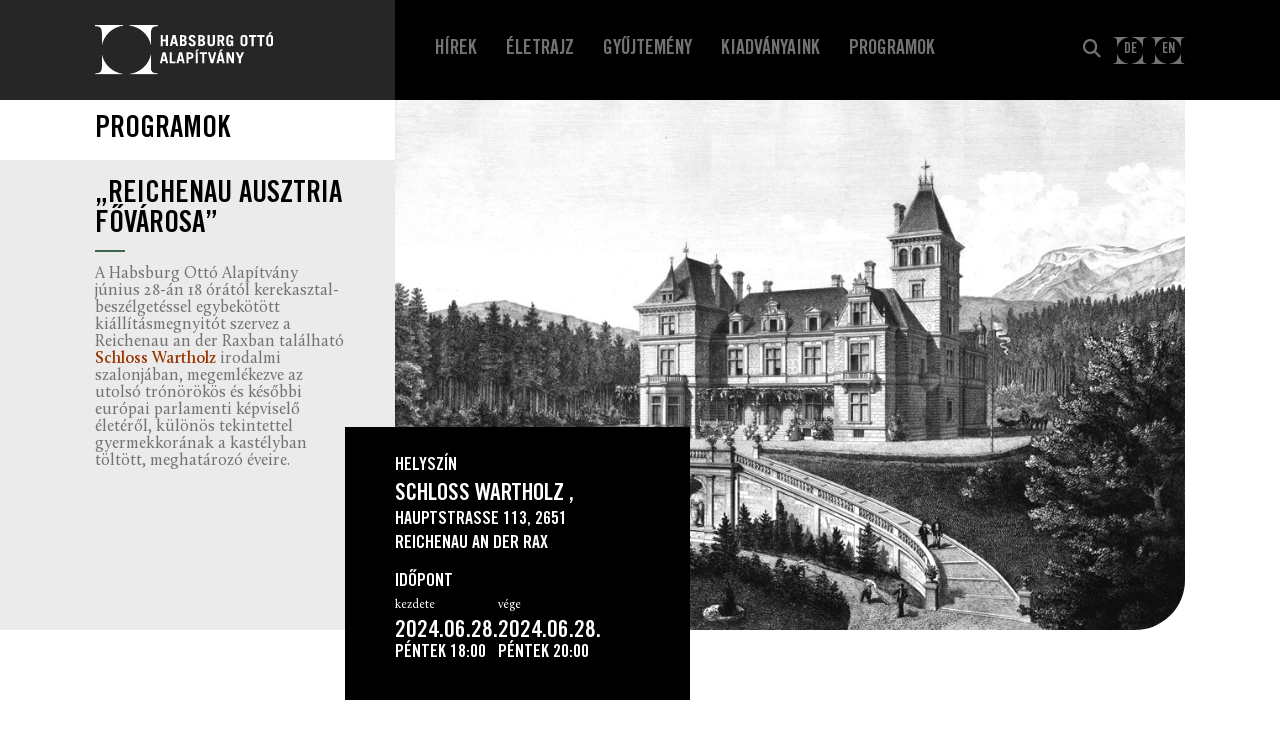

--- FILE ---
content_type: text/html; charset=UTF-8
request_url: https://habsburgottoalapitvany.hu/programok/reichenau-ausztria-fovarosa/
body_size: 22880
content:
<!doctype html>
<html dir="ltr" lang="hu-HU" prefix="og: https://ogp.me/ns#">
<head>
    <!-- Global site tag (gtag.js) - Google Analytics -->
<script async src="https://www.googletagmanager.com/gtag/js?id=UA-149683207-1"></script>
<script>
  window.dataLayer = window.dataLayer || [];
  function gtag(){dataLayer.push(arguments);}
  gtag('js', new Date());

  gtag('config', 'UA-149683207-1');
</script>

	<meta charset="UTF-8">
	<meta name="viewport" content="width=device-width, initial-scale=1">
	<link rel="profile" href="https://gmpg.org/xfn/11">
	<link rel="stylesheet" type="text/css" href="https://cdnjs.cloudflare.com/ajax/libs/slick-carousel/1.9.0/slick.css">
	<link rel="stylesheet" type="text/css" href="https://cdnjs.cloudflare.com/ajax/libs/fullPage.js/2.9.7/jquery.fullpage.css" />
	<title>„Reichenau Ausztria fővárosa” - Habsburg Ottó Alapítvány</title>

		<!-- All in One SEO 4.9.2 - aioseo.com -->
	<meta name="description" content="A rendezvény nyelve német! Szeretettel várunk minden érdeklődőt." />
	<meta name="robots" content="max-image-preview:large" />
	<link rel="canonical" href="https://habsburgottoalapitvany.hu/programok/reichenau-ausztria-fovarosa/" />
	<meta name="generator" content="All in One SEO (AIOSEO) 4.9.2" />
		<meta property="og:locale" content="hu_HU" />
		<meta property="og:site_name" content="Habsburg Ottó Alapítvány -" />
		<meta property="og:type" content="article" />
		<meta property="og:title" content="„Reichenau Ausztria fővárosa” - Habsburg Ottó Alapítvány" />
		<meta property="og:description" content="A rendezvény nyelve német! Szeretettel várunk minden érdeklődőt." />
		<meta property="og:url" content="https://habsburgottoalapitvany.hu/programok/reichenau-ausztria-fovarosa/" />
		<meta property="og:image" content="https://habsburgottoalapitvany.hu/wp-content/uploads/2024/05/reichenau1.jpg" />
		<meta property="og:image:secure_url" content="https://habsburgottoalapitvany.hu/wp-content/uploads/2024/05/reichenau1.jpg" />
		<meta property="og:image:width" content="940" />
		<meta property="og:image:height" content="631" />
		<meta property="article:published_time" content="2024-05-06T12:58:25+00:00" />
		<meta property="article:modified_time" content="2024-05-23T16:58:29+00:00" />
		<meta name="twitter:card" content="summary_large_image" />
		<meta name="twitter:title" content="„Reichenau Ausztria fővárosa” - Habsburg Ottó Alapítvány" />
		<meta name="twitter:description" content="A rendezvény nyelve német! Szeretettel várunk minden érdeklődőt." />
		<meta name="twitter:image" content="https://habsburgottoalapitvany.hu/wp-content/uploads/2024/05/reichenau1.jpg" />
		<script type="application/ld+json" class="aioseo-schema">
			{"@context":"https:\/\/schema.org","@graph":[{"@type":"BreadcrumbList","@id":"https:\/\/habsburgottoalapitvany.hu\/programok\/reichenau-ausztria-fovarosa\/#breadcrumblist","itemListElement":[{"@type":"ListItem","@id":"https:\/\/habsburgottoalapitvany.hu#listItem","position":1,"name":"Home","item":"https:\/\/habsburgottoalapitvany.hu","nextItem":{"@type":"ListItem","@id":"https:\/\/habsburgottoalapitvany.hu\/programok\/#listItem","name":"Programok"}},{"@type":"ListItem","@id":"https:\/\/habsburgottoalapitvany.hu\/programok\/#listItem","position":2,"name":"Programok","item":"https:\/\/habsburgottoalapitvany.hu\/programok\/","nextItem":{"@type":"ListItem","@id":"https:\/\/habsburgottoalapitvany.hu\/program-kategoria\/konferencia-hu\/#listItem","name":"Konferencia"},"previousItem":{"@type":"ListItem","@id":"https:\/\/habsburgottoalapitvany.hu#listItem","name":"Home"}},{"@type":"ListItem","@id":"https:\/\/habsburgottoalapitvany.hu\/program-kategoria\/konferencia-hu\/#listItem","position":3,"name":"Konferencia","item":"https:\/\/habsburgottoalapitvany.hu\/program-kategoria\/konferencia-hu\/","nextItem":{"@type":"ListItem","@id":"https:\/\/habsburgottoalapitvany.hu\/programok\/reichenau-ausztria-fovarosa\/#listItem","name":"&#8222;Reichenau Ausztria f\u0151v\u00e1rosa&#8221;"},"previousItem":{"@type":"ListItem","@id":"https:\/\/habsburgottoalapitvany.hu\/programok\/#listItem","name":"Programok"}},{"@type":"ListItem","@id":"https:\/\/habsburgottoalapitvany.hu\/programok\/reichenau-ausztria-fovarosa\/#listItem","position":4,"name":"&#8222;Reichenau Ausztria f\u0151v\u00e1rosa&#8221;","previousItem":{"@type":"ListItem","@id":"https:\/\/habsburgottoalapitvany.hu\/program-kategoria\/konferencia-hu\/#listItem","name":"Konferencia"}}]},{"@type":"Organization","@id":"https:\/\/habsburgottoalapitvany.hu\/#organization","name":"Habsburg Ott\u00f3 Alap\u00edtv\u00e1ny","url":"https:\/\/habsburgottoalapitvany.hu\/"},{"@type":"WebPage","@id":"https:\/\/habsburgottoalapitvany.hu\/programok\/reichenau-ausztria-fovarosa\/#webpage","url":"https:\/\/habsburgottoalapitvany.hu\/programok\/reichenau-ausztria-fovarosa\/","name":"\u201eReichenau Ausztria f\u0151v\u00e1rosa\u201d - Habsburg Ott\u00f3 Alap\u00edtv\u00e1ny","description":"A rendezv\u00e9ny nyelve n\u00e9met! Szeretettel v\u00e1runk minden \u00e9rdekl\u0151d\u0151t.","inLanguage":"hu-HU","isPartOf":{"@id":"https:\/\/habsburgottoalapitvany.hu\/#website"},"breadcrumb":{"@id":"https:\/\/habsburgottoalapitvany.hu\/programok\/reichenau-ausztria-fovarosa\/#breadcrumblist"},"image":{"@type":"ImageObject","url":"https:\/\/habsburgottoalapitvany.hu\/wp-content\/uploads\/2024\/05\/reichenau1.jpg","@id":"https:\/\/habsburgottoalapitvany.hu\/programok\/reichenau-ausztria-fovarosa\/#mainImage","width":940,"height":631},"primaryImageOfPage":{"@id":"https:\/\/habsburgottoalapitvany.hu\/programok\/reichenau-ausztria-fovarosa\/#mainImage"},"datePublished":"2024-05-06T12:58:25+00:00","dateModified":"2024-05-23T16:58:29+00:00"},{"@type":"WebSite","@id":"https:\/\/habsburgottoalapitvany.hu\/#website","url":"https:\/\/habsburgottoalapitvany.hu\/","name":"Habsburg Ott\u00f3 Alap\u00edtv\u00e1ny","inLanguage":"hu-HU","publisher":{"@id":"https:\/\/habsburgottoalapitvany.hu\/#organization"}}]}
		</script>
		<!-- All in One SEO -->

<link rel="alternate" href="https://habsburgottoalapitvany.hu/programok/reichenau-ausztria-fovarosa/" hreflang="hu" />
<link rel="alternate" href="https://habsburgottoalapitvany.hu/de/programok/reichenau-ist-die-hauptstadt-von-oesterreich/" hreflang="de" />
<link rel="alternate" href="https://habsburgottoalapitvany.hu/en/programok/reichenau-is-the-capital-of-austria/" hreflang="en" />
<link rel="alternate" title="oEmbed (JSON)" type="application/json+oembed" href="https://habsburgottoalapitvany.hu/wp-json/oembed/1.0/embed?url=https%3A%2F%2Fhabsburgottoalapitvany.hu%2Fprogramok%2Freichenau-ausztria-fovarosa%2F&#038;lang=hu" />
<link rel="alternate" title="oEmbed (XML)" type="text/xml+oembed" href="https://habsburgottoalapitvany.hu/wp-json/oembed/1.0/embed?url=https%3A%2F%2Fhabsburgottoalapitvany.hu%2Fprogramok%2Freichenau-ausztria-fovarosa%2F&#038;format=xml&#038;lang=hu" />
<style id='wp-img-auto-sizes-contain-inline-css' type='text/css'>
img:is([sizes=auto i],[sizes^="auto," i]){contain-intrinsic-size:3000px 1500px}
/*# sourceURL=wp-img-auto-sizes-contain-inline-css */
</style>
<style id='wp-emoji-styles-inline-css' type='text/css'>

	img.wp-smiley, img.emoji {
		display: inline !important;
		border: none !important;
		box-shadow: none !important;
		height: 1em !important;
		width: 1em !important;
		margin: 0 0.07em !important;
		vertical-align: -0.1em !important;
		background: none !important;
		padding: 0 !important;
	}
/*# sourceURL=wp-emoji-styles-inline-css */
</style>
<style id='classic-theme-styles-inline-css' type='text/css'>
/*! This file is auto-generated */
.wp-block-button__link{color:#fff;background-color:#32373c;border-radius:9999px;box-shadow:none;text-decoration:none;padding:calc(.667em + 2px) calc(1.333em + 2px);font-size:1.125em}.wp-block-file__button{background:#32373c;color:#fff;text-decoration:none}
/*# sourceURL=/wp-includes/css/classic-themes.min.css */
</style>
<link rel='stylesheet' id='wp-components-css' href='https://habsburgottoalapitvany.hu/wp-includes/css/dist/components/style.min.css?ver=6.9' type='text/css' media='all' />
<link rel='stylesheet' id='wp-preferences-css' href='https://habsburgottoalapitvany.hu/wp-includes/css/dist/preferences/style.min.css?ver=6.9' type='text/css' media='all' />
<link rel='stylesheet' id='wp-block-editor-css' href='https://habsburgottoalapitvany.hu/wp-includes/css/dist/block-editor/style.min.css?ver=6.9' type='text/css' media='all' />
<link rel='stylesheet' id='popup-maker-block-library-style-css' href='https://habsburgottoalapitvany.hu/wp-content/plugins/popup-maker/dist/packages/block-library-style.css?ver=dbea705cfafe089d65f1' type='text/css' media='all' />
<link rel='stylesheet' id='contact-form-7-css' href='https://habsburgottoalapitvany.hu/wp-content/plugins/contact-form-7/includes/css/styles.css?ver=6.1.4' type='text/css' media='all' />
<link rel='stylesheet' id='lbwps-styles-photoswipe5-main-css' href='https://habsburgottoalapitvany.hu/wp-content/plugins/lightbox-photoswipe/assets/ps5/styles/main.css?ver=5.8.2' type='text/css' media='all' />
<style id='responsive-menu-inline-css' type='text/css'>
/** This file is major component of this plugin so please don't try to edit here. */
#rmp_menu_trigger-9472 {
  width: 55px;
  height: 55px;
  position: fixed;
  top: 15px;
  border-radius: 5px;
  display: none;
  text-decoration: none;
  right: 5%;
  background: #262626;
  transition: transform 0.5s, background-color 0.5s;
}
#rmp_menu_trigger-9472:hover, #rmp_menu_trigger-9472:focus {
  background: #262626;
  text-decoration: unset;
}
#rmp_menu_trigger-9472.is-active {
  background: #262626;
}
#rmp_menu_trigger-9472 .rmp-trigger-box {
  width: 25px;
  color: #ffffff;
}
#rmp_menu_trigger-9472 .rmp-trigger-icon-active, #rmp_menu_trigger-9472 .rmp-trigger-text-open {
  display: none;
}
#rmp_menu_trigger-9472.is-active .rmp-trigger-icon-active, #rmp_menu_trigger-9472.is-active .rmp-trigger-text-open {
  display: inline;
}
#rmp_menu_trigger-9472.is-active .rmp-trigger-icon-inactive, #rmp_menu_trigger-9472.is-active .rmp-trigger-text {
  display: none;
}
#rmp_menu_trigger-9472 .rmp-trigger-label {
  color: #ffffff;
  pointer-events: none;
  line-height: 13px;
  font-family: inherit;
  font-size: 14px;
  display: inline;
  text-transform: inherit;
}
#rmp_menu_trigger-9472 .rmp-trigger-label.rmp-trigger-label-top {
  display: block;
  margin-bottom: 12px;
}
#rmp_menu_trigger-9472 .rmp-trigger-label.rmp-trigger-label-bottom {
  display: block;
  margin-top: 12px;
}
#rmp_menu_trigger-9472 .responsive-menu-pro-inner {
  display: block;
}
#rmp_menu_trigger-9472 .rmp-trigger-icon-inactive .rmp-font-icon {
  color: #ffffff;
}
#rmp_menu_trigger-9472 .responsive-menu-pro-inner, #rmp_menu_trigger-9472 .responsive-menu-pro-inner::before, #rmp_menu_trigger-9472 .responsive-menu-pro-inner::after {
  width: 25px;
  height: 3px;
  background-color: #ffffff;
  border-radius: 4px;
  position: absolute;
}
#rmp_menu_trigger-9472 .rmp-trigger-icon-active .rmp-font-icon {
  color: #ffffff;
}
#rmp_menu_trigger-9472.is-active .responsive-menu-pro-inner, #rmp_menu_trigger-9472.is-active .responsive-menu-pro-inner::before, #rmp_menu_trigger-9472.is-active .responsive-menu-pro-inner::after {
  background-color: #ffffff;
}
#rmp_menu_trigger-9472:hover .rmp-trigger-icon-inactive .rmp-font-icon {
  color: #ffffff;
}
#rmp_menu_trigger-9472:not(.is-active):hover .responsive-menu-pro-inner, #rmp_menu_trigger-9472:not(.is-active):hover .responsive-menu-pro-inner::before, #rmp_menu_trigger-9472:not(.is-active):hover .responsive-menu-pro-inner::after {
  background-color: #ffffff;
}
#rmp_menu_trigger-9472 .responsive-menu-pro-inner::before {
  top: 10px;
}
#rmp_menu_trigger-9472 .responsive-menu-pro-inner::after {
  bottom: 10px;
}
#rmp_menu_trigger-9472.is-active .responsive-menu-pro-inner::after {
  bottom: 0;
}
/* Hamburger menu styling */
@media screen and (max-width: 960px) {
  /** Menu Title Style */
  /** Menu Additional Content Style */
  #primary-menu {
    display: none !important;
  }
  #rmp_menu_trigger-9472 {
    display: block;
  }
  #rmp-container-9472 {
    position: fixed;
    top: 0;
    margin: 0;
    transition: transform 0.5s;
    overflow: auto;
    display: block;
    width: 75%;
    background-color: #212121;
    background-image: url("");
    height: 100%;
    left: 0;
    padding-top: 0px;
    padding-left: 0px;
    padding-bottom: 0px;
    padding-right: 0px;
  }
  #rmp-menu-wrap-9472 {
    padding-top: 0px;
    padding-left: 0px;
    padding-bottom: 0px;
    padding-right: 0px;
    background-color: #212121;
  }
  #rmp-menu-wrap-9472 .rmp-menu, #rmp-menu-wrap-9472 .rmp-submenu {
    width: 100%;
    box-sizing: border-box;
    margin: 0;
    padding: 0;
  }
  #rmp-menu-wrap-9472 .rmp-submenu-depth-1 .rmp-menu-item-link {
    padding-left: 10%;
  }
  #rmp-menu-wrap-9472 .rmp-submenu-depth-2 .rmp-menu-item-link {
    padding-left: 15%;
  }
  #rmp-menu-wrap-9472 .rmp-submenu-depth-3 .rmp-menu-item-link {
    padding-left: 20%;
  }
  #rmp-menu-wrap-9472 .rmp-submenu-depth-4 .rmp-menu-item-link {
    padding-left: 25%;
  }
  #rmp-menu-wrap-9472 .rmp-submenu.rmp-submenu-open {
    display: block;
  }
  #rmp-menu-wrap-9472 .rmp-menu-item {
    width: 100%;
    list-style: none;
    margin: 0;
  }
  #rmp-menu-wrap-9472 .rmp-menu-item-link {
    height: 40px;
    line-height: 40px;
    font-size: 18px;
    border-bottom: 1px solid #212121;
    font-family: inherit;
    color: #ffffff;
    text-align: left;
    background-color: #212121;
    font-weight: normal;
    letter-spacing: 0px;
    display: block;
    box-sizing: border-box;
    width: 100%;
    text-decoration: none;
    position: relative;
    overflow: hidden;
    transition: background-color 0.5s, border-color 0.5s, 0.5s;
    padding: 0 5%;
    padding-right: 50px;
  }
  #rmp-menu-wrap-9472 .rmp-menu-item-link:after, #rmp-menu-wrap-9472 .rmp-menu-item-link:before {
    display: none;
  }
  #rmp-menu-wrap-9472 .rmp-menu-item-link:hover, #rmp-menu-wrap-9472 .rmp-menu-item-link:focus {
    color: #ffffff;
    border-color: #212121;
    background-color: #3f3f3f;
  }
  #rmp-menu-wrap-9472 .rmp-menu-item-link:focus {
    outline: none;
    border-color: unset;
    box-shadow: unset;
  }
  #rmp-menu-wrap-9472 .rmp-menu-item-link .rmp-font-icon {
    height: 40px;
    line-height: 40px;
    margin-right: 10px;
    font-size: 18px;
  }
  #rmp-menu-wrap-9472 .rmp-menu-current-item .rmp-menu-item-link {
    color: #ffffff;
    border-color: #212121;
    background-color: #212121;
  }
  #rmp-menu-wrap-9472 .rmp-menu-current-item .rmp-menu-item-link:hover, #rmp-menu-wrap-9472 .rmp-menu-current-item .rmp-menu-item-link:focus {
    color: #ffffff;
    border-color: #3f3f3f;
    background-color: #3f3f3f;
  }
  #rmp-menu-wrap-9472 .rmp-menu-subarrow {
    position: absolute;
    top: 0;
    bottom: 0;
    text-align: center;
    overflow: hidden;
    background-size: cover;
    overflow: hidden;
    right: 0;
    border-left-style: solid;
    border-left-color: #212121;
    border-left-width: 1px;
    height: 39px;
    width: 40px;
    color: #ffffff;
    background-color: #212121;
  }
  #rmp-menu-wrap-9472 .rmp-menu-subarrow svg {
    fill: #ffffff;
  }
  #rmp-menu-wrap-9472 .rmp-menu-subarrow:hover {
    color: #ffffff;
    border-color: #3f3f3f;
    background-color: #3f3f3f;
  }
  #rmp-menu-wrap-9472 .rmp-menu-subarrow:hover svg {
    fill: #ffffff;
  }
  #rmp-menu-wrap-9472 .rmp-menu-subarrow .rmp-font-icon {
    margin-right: unset;
  }
  #rmp-menu-wrap-9472 .rmp-menu-subarrow * {
    vertical-align: middle;
    line-height: 39px;
  }
  #rmp-menu-wrap-9472 .rmp-menu-subarrow-active {
    display: block;
    background-size: cover;
    color: #ffffff;
    border-color: #212121;
    background-color: #212121;
  }
  #rmp-menu-wrap-9472 .rmp-menu-subarrow-active svg {
    fill: #ffffff;
  }
  #rmp-menu-wrap-9472 .rmp-menu-subarrow-active:hover {
    color: #ffffff;
    border-color: #3f3f3f;
    background-color: #3f3f3f;
  }
  #rmp-menu-wrap-9472 .rmp-menu-subarrow-active:hover svg {
    fill: #ffffff;
  }
  #rmp-menu-wrap-9472 .rmp-submenu {
    display: none;
  }
  #rmp-menu-wrap-9472 .rmp-submenu .rmp-menu-item-link {
    height: 40px;
    line-height: 40px;
    letter-spacing: 0px;
    font-size: 13px;
    border-bottom: 1px solid #212121;
    font-family: inherit;
    font-weight: normal;
    color: #ffffff;
    text-align: left;
    background-color: #212121;
  }
  #rmp-menu-wrap-9472 .rmp-submenu .rmp-menu-item-link:hover, #rmp-menu-wrap-9472 .rmp-submenu .rmp-menu-item-link:focus {
    color: #ffffff;
    border-color: #212121;
    background-color: #3f3f3f;
  }
  #rmp-menu-wrap-9472 .rmp-submenu .rmp-menu-current-item .rmp-menu-item-link {
    color: #ffffff;
    border-color: #212121;
    background-color: #212121;
  }
  #rmp-menu-wrap-9472 .rmp-submenu .rmp-menu-current-item .rmp-menu-item-link:hover, #rmp-menu-wrap-9472 .rmp-submenu .rmp-menu-current-item .rmp-menu-item-link:focus {
    color: #ffffff;
    border-color: #3f3f3f;
    background-color: #3f3f3f;
  }
  #rmp-menu-wrap-9472 .rmp-submenu .rmp-menu-subarrow {
    right: 0;
    border-right: unset;
    border-left-style: solid;
    border-left-color: #212121;
    border-left-width: 1px;
    height: 39px;
    line-height: 39px;
    width: 40px;
    color: #ffffff;
    background-color: #212121;
  }
  #rmp-menu-wrap-9472 .rmp-submenu .rmp-menu-subarrow:hover {
    color: #ffffff;
    border-color: #3f3f3f;
    background-color: #3f3f3f;
  }
  #rmp-menu-wrap-9472 .rmp-submenu .rmp-menu-subarrow-active {
    color: #ffffff;
    border-color: #212121;
    background-color: #212121;
  }
  #rmp-menu-wrap-9472 .rmp-submenu .rmp-menu-subarrow-active:hover {
    color: #ffffff;
    border-color: #3f3f3f;
    background-color: #3f3f3f;
  }
  #rmp-menu-wrap-9472 .rmp-menu-item-description {
    margin: 0;
    padding: 5px 5%;
    opacity: 0.8;
    color: #ffffff;
  }
  #rmp-search-box-9472 {
    display: block;
    padding-top: 0px;
    padding-left: 5%;
    padding-bottom: 0px;
    padding-right: 5%;
  }
  #rmp-search-box-9472 .rmp-search-form {
    margin: 0;
  }
  #rmp-search-box-9472 .rmp-search-box {
    background: #ffffff;
    border: 1px solid #dadada;
    color: #333333;
    width: 100%;
    padding: 0 5%;
    border-radius: 30px;
    height: 45px;
    -webkit-appearance: none;
  }
  #rmp-search-box-9472 .rmp-search-box::placeholder {
    color: #c7c7cd;
  }
  #rmp-search-box-9472 .rmp-search-box:focus {
    background-color: #ffffff;
    outline: 2px solid #dadada;
    color: #333333;
  }
  #rmp-menu-title-9472 {
    background-color: #212121;
    color: #ffffff;
    text-align: left;
    font-size: 13px;
    padding-top: 10%;
    padding-left: 5%;
    padding-bottom: 0%;
    padding-right: 5%;
    font-weight: 400;
    transition: background-color 0.5s, border-color 0.5s, color 0.5s;
  }
  #rmp-menu-title-9472:hover {
    background-color: #212121;
    color: #ffffff;
  }
  #rmp-menu-title-9472 > .rmp-menu-title-link {
    color: #ffffff;
    width: 100%;
    background-color: unset;
    text-decoration: none;
  }
  #rmp-menu-title-9472 > .rmp-menu-title-link:hover {
    color: #ffffff;
  }
  #rmp-menu-title-9472 .rmp-font-icon {
    font-size: 13px;
  }
  #rmp-menu-additional-content-9472 {
    padding-top: 0px;
    padding-left: 5%;
    padding-bottom: 0px;
    padding-right: 5%;
    color: #ffffff;
    text-align: center;
    font-size: 16px;
  }
}
/**
This file contents common styling of menus.
*/
.rmp-container {
  display: none;
  visibility: visible;
  padding: 0px 0px 0px 0px;
  z-index: 99998;
  transition: all 0.3s;
  /** Scrolling bar in menu setting box **/
}
.rmp-container.rmp-fade-top, .rmp-container.rmp-fade-left, .rmp-container.rmp-fade-right, .rmp-container.rmp-fade-bottom {
  display: none;
}
.rmp-container.rmp-slide-left, .rmp-container.rmp-push-left {
  transform: translateX(-100%);
  -ms-transform: translateX(-100%);
  -webkit-transform: translateX(-100%);
  -moz-transform: translateX(-100%);
}
.rmp-container.rmp-slide-left.rmp-menu-open, .rmp-container.rmp-push-left.rmp-menu-open {
  transform: translateX(0);
  -ms-transform: translateX(0);
  -webkit-transform: translateX(0);
  -moz-transform: translateX(0);
}
.rmp-container.rmp-slide-right, .rmp-container.rmp-push-right {
  transform: translateX(100%);
  -ms-transform: translateX(100%);
  -webkit-transform: translateX(100%);
  -moz-transform: translateX(100%);
}
.rmp-container.rmp-slide-right.rmp-menu-open, .rmp-container.rmp-push-right.rmp-menu-open {
  transform: translateX(0);
  -ms-transform: translateX(0);
  -webkit-transform: translateX(0);
  -moz-transform: translateX(0);
}
.rmp-container.rmp-slide-top, .rmp-container.rmp-push-top {
  transform: translateY(-100%);
  -ms-transform: translateY(-100%);
  -webkit-transform: translateY(-100%);
  -moz-transform: translateY(-100%);
}
.rmp-container.rmp-slide-top.rmp-menu-open, .rmp-container.rmp-push-top.rmp-menu-open {
  transform: translateY(0);
  -ms-transform: translateY(0);
  -webkit-transform: translateY(0);
  -moz-transform: translateY(0);
}
.rmp-container.rmp-slide-bottom, .rmp-container.rmp-push-bottom {
  transform: translateY(100%);
  -ms-transform: translateY(100%);
  -webkit-transform: translateY(100%);
  -moz-transform: translateY(100%);
}
.rmp-container.rmp-slide-bottom.rmp-menu-open, .rmp-container.rmp-push-bottom.rmp-menu-open {
  transform: translateX(0);
  -ms-transform: translateX(0);
  -webkit-transform: translateX(0);
  -moz-transform: translateX(0);
}
.rmp-container::-webkit-scrollbar {
  width: 0px;
}
.rmp-container ::-webkit-scrollbar-track {
  box-shadow: inset 0 0 5px transparent;
}
.rmp-container ::-webkit-scrollbar-thumb {
  background: transparent;
}
.rmp-container ::-webkit-scrollbar-thumb:hover {
  background: transparent;
}
.rmp-container .rmp-menu-wrap .rmp-menu {
  transition: none;
  border-radius: 0;
  box-shadow: none;
  background: none;
  border: 0;
  bottom: auto;
  box-sizing: border-box;
  clip: auto;
  color: #666;
  display: block;
  float: none;
  font-family: inherit;
  font-size: 14px;
  height: auto;
  left: auto;
  line-height: 1.7;
  list-style-type: none;
  margin: 0;
  min-height: auto;
  max-height: none;
  opacity: 1;
  outline: none;
  overflow: visible;
  padding: 0;
  position: relative;
  pointer-events: auto;
  right: auto;
  text-align: left;
  text-decoration: none;
  text-indent: 0;
  text-transform: none;
  transform: none;
  top: auto;
  visibility: inherit;
  width: auto;
  word-wrap: break-word;
  white-space: normal;
}
.rmp-container .rmp-menu-additional-content {
  display: block;
  word-break: break-word;
}
.rmp-container .rmp-menu-title {
  display: flex;
  flex-direction: column;
}
.rmp-container .rmp-menu-title .rmp-menu-title-image {
  max-width: 100%;
  margin-bottom: 15px;
  display: block;
  margin: auto;
  margin-bottom: 15px;
}
button.rmp_menu_trigger {
  z-index: 999999;
  overflow: hidden;
  outline: none;
  border: 0;
  display: none;
  margin: 0;
  transition: transform 0.5s, background-color 0.5s;
  padding: 0;
}
button.rmp_menu_trigger .responsive-menu-pro-inner::before, button.rmp_menu_trigger .responsive-menu-pro-inner::after {
  content: "";
  display: block;
}
button.rmp_menu_trigger .responsive-menu-pro-inner::before {
  top: 10px;
}
button.rmp_menu_trigger .responsive-menu-pro-inner::after {
  bottom: 10px;
}
button.rmp_menu_trigger .rmp-trigger-box {
  width: 40px;
  display: inline-block;
  position: relative;
  pointer-events: none;
  vertical-align: super;
}
.admin-bar .rmp-container, .admin-bar .rmp_menu_trigger {
  margin-top: 32px !important;
}
@media screen and (max-width: 782px) {
  .admin-bar .rmp-container, .admin-bar .rmp_menu_trigger {
    margin-top: 46px !important;
  }
}
/*  Menu Trigger Boring Animation */
.rmp-menu-trigger-boring .responsive-menu-pro-inner {
  transition-property: none;
}
.rmp-menu-trigger-boring .responsive-menu-pro-inner::after, .rmp-menu-trigger-boring .responsive-menu-pro-inner::before {
  transition-property: none;
}
.rmp-menu-trigger-boring.is-active .responsive-menu-pro-inner {
  transform: rotate(45deg);
}
.rmp-menu-trigger-boring.is-active .responsive-menu-pro-inner:before {
  top: 0;
  opacity: 0;
}
.rmp-menu-trigger-boring.is-active .responsive-menu-pro-inner:after {
  bottom: 0;
  transform: rotate(-90deg);
}

/*# sourceURL=responsive-menu-inline-css */
</style>
<link rel='stylesheet' id='dashicons-css' href='https://habsburgottoalapitvany.hu/wp-includes/css/dashicons.min.css?ver=6.9' type='text/css' media='all' />
<link rel='stylesheet' id='sow-image-default-c67d20f9f743-css' href='https://habsburgottoalapitvany.hu/wp-content/uploads/siteorigin-widgets/sow-image-default-c67d20f9f743.css?ver=6.9' type='text/css' media='all' />
<link rel='stylesheet' id='sow-icon-default-1ad91833f1b5-css' href='https://habsburgottoalapitvany.hu/wp-content/uploads/siteorigin-widgets/sow-icon-default-1ad91833f1b5.css?ver=6.9' type='text/css' media='all' />
<link rel='stylesheet' id='habsburgotto_alapitvany-style-css' href='https://habsburgottoalapitvany.hu/wp-content/themes/habsburgotto_alapitvany/style.css?ver=6.9' type='text/css' media='all' />
<link rel='stylesheet' id='popup-maker-site-css' href='//habsburgottoalapitvany.hu/wp-content/uploads/pum/pum-site-styles.css?generated=1756716479&#038;ver=1.21.5' type='text/css' media='all' />
<script type="text/javascript" src="https://habsburgottoalapitvany.hu/wp-includes/js/jquery/jquery.min.js?ver=3.7.1" id="jquery-core-js"></script>
<script type="text/javascript" src="https://habsburgottoalapitvany.hu/wp-includes/js/jquery/jquery-migrate.min.js?ver=3.4.1" id="jquery-migrate-js"></script>
<script type="text/javascript" id="rmp_menu_scripts-js-extra">
/* <![CDATA[ */
var rmp_menu = {"ajaxURL":"https://habsburgottoalapitvany.hu/wp-admin/admin-ajax.php","wp_nonce":"983face346","menu":[{"menu_theme":null,"theme_type":"default","theme_location_menu":"","submenu_submenu_arrow_width":"40","submenu_submenu_arrow_width_unit":"px","submenu_submenu_arrow_height":"39","submenu_submenu_arrow_height_unit":"px","submenu_arrow_position":"right","submenu_sub_arrow_background_colour":"#212121","submenu_sub_arrow_background_hover_colour":"#3f3f3f","submenu_sub_arrow_background_colour_active":"#212121","submenu_sub_arrow_background_hover_colour_active":"#3f3f3f","submenu_sub_arrow_border_width":"1","submenu_sub_arrow_border_width_unit":"px","submenu_sub_arrow_border_colour":"#212121","submenu_sub_arrow_border_hover_colour":"#3f3f3f","submenu_sub_arrow_border_colour_active":"#212121","submenu_sub_arrow_border_hover_colour_active":"#3f3f3f","submenu_sub_arrow_shape_colour":"#ffffff","submenu_sub_arrow_shape_hover_colour":"#ffffff","submenu_sub_arrow_shape_colour_active":"#ffffff","submenu_sub_arrow_shape_hover_colour_active":"#ffffff","use_header_bar":"off","header_bar_items_order":"{\"logo\":\"on\",\"title\":\"on\",\"search\":\"on\",\"html content\":\"on\"}","header_bar_title":"","header_bar_html_content":"","header_bar_logo":"","header_bar_logo_link":"","header_bar_logo_width":"","header_bar_logo_width_unit":"%","header_bar_logo_height":"","header_bar_logo_height_unit":"px","header_bar_height":"80","header_bar_height_unit":"px","header_bar_padding":{"top":"0px","right":"5%","bottom":"0px","left":"5%"},"header_bar_font":"","header_bar_font_size":"14","header_bar_font_size_unit":"px","header_bar_text_color":"#ffffff","header_bar_background_color":"#ffffff","header_bar_breakpoint":"800","header_bar_position_type":"fixed","header_bar_adjust_page":null,"header_bar_scroll_enable":"off","header_bar_scroll_background_color":"#36bdf6","mobile_breakpoint":"600","tablet_breakpoint":"960","transition_speed":"0.5","sub_menu_speed":"0.2","show_menu_on_page_load":"","menu_disable_scrolling":"off","menu_overlay":"off","menu_overlay_colour":"rgba(0, 0, 0, 0.7)","desktop_menu_width":"","desktop_menu_width_unit":"%","desktop_menu_positioning":"fixed","desktop_menu_side":"","desktop_menu_to_hide":"","use_current_theme_location":"off","mega_menu":{"225":"off","227":"off","229":"off","228":"off","226":"off"},"desktop_submenu_open_animation":"fade","desktop_submenu_open_animation_speed":"100ms","desktop_submenu_open_on_click":"","desktop_menu_hide_and_show":"","menu_name":"Default Menu","menu_to_use":"main-nav","different_menu_for_mobile":"off","menu_to_use_in_mobile":"main-menu","use_mobile_menu":"on","use_tablet_menu":"on","use_desktop_menu":"","menu_display_on":"all-pages","menu_to_hide":"#primary-menu,.header-right","submenu_descriptions_on":"","custom_walker":"","menu_background_colour":"#212121","menu_depth":"5","smooth_scroll_on":"off","smooth_scroll_speed":"500","menu_font_icons":[],"menu_links_height":"40","menu_links_height_unit":"px","menu_links_line_height":"40","menu_links_line_height_unit":"px","menu_depth_0":"5","menu_depth_0_unit":"%","menu_font_size":"18","menu_font_size_unit":"px","menu_font":"","menu_font_weight":"normal","menu_text_alignment":"left","menu_text_letter_spacing":"","menu_word_wrap":"off","menu_link_colour":"#ffffff","menu_link_hover_colour":"#ffffff","menu_current_link_colour":"#ffffff","menu_current_link_hover_colour":"#ffffff","menu_item_background_colour":"#212121","menu_item_background_hover_colour":"#3f3f3f","menu_current_item_background_colour":"#212121","menu_current_item_background_hover_colour":"#3f3f3f","menu_border_width":"1","menu_border_width_unit":"px","menu_item_border_colour":"#212121","menu_item_border_colour_hover":"#212121","menu_current_item_border_colour":"#212121","menu_current_item_border_hover_colour":"#3f3f3f","submenu_links_height":"40","submenu_links_height_unit":"px","submenu_links_line_height":"40","submenu_links_line_height_unit":"px","menu_depth_side":"left","menu_depth_1":"10","menu_depth_1_unit":"%","menu_depth_2":"15","menu_depth_2_unit":"%","menu_depth_3":"20","menu_depth_3_unit":"%","menu_depth_4":"25","menu_depth_4_unit":"%","submenu_item_background_colour":"#212121","submenu_item_background_hover_colour":"#3f3f3f","submenu_current_item_background_colour":"#212121","submenu_current_item_background_hover_colour":"#3f3f3f","submenu_border_width":"1","submenu_border_width_unit":"px","submenu_item_border_colour":"#212121","submenu_item_border_colour_hover":"#212121","submenu_current_item_border_colour":"#212121","submenu_current_item_border_hover_colour":"#3f3f3f","submenu_font_size":"13","submenu_font_size_unit":"px","submenu_font":"","submenu_font_weight":"normal","submenu_text_letter_spacing":"","submenu_text_alignment":"left","submenu_link_colour":"#ffffff","submenu_link_hover_colour":"#ffffff","submenu_current_link_colour":"#ffffff","submenu_current_link_hover_colour":"#ffffff","inactive_arrow_shape":"\u25bc","active_arrow_shape":"\u25b2","inactive_arrow_font_icon":"","active_arrow_font_icon":"","inactive_arrow_image":"","active_arrow_image":"","submenu_arrow_width":"40","submenu_arrow_width_unit":"px","submenu_arrow_height":"39","submenu_arrow_height_unit":"px","arrow_position":"right","menu_sub_arrow_shape_colour":"#ffffff","menu_sub_arrow_shape_hover_colour":"#ffffff","menu_sub_arrow_shape_colour_active":"#ffffff","menu_sub_arrow_shape_hover_colour_active":"#ffffff","menu_sub_arrow_border_width":"1","menu_sub_arrow_border_width_unit":"px","menu_sub_arrow_border_colour":"#212121","menu_sub_arrow_border_hover_colour":"#3f3f3f","menu_sub_arrow_border_colour_active":"#212121","menu_sub_arrow_border_hover_colour_active":"#3f3f3f","menu_sub_arrow_background_colour":"#212121","menu_sub_arrow_background_hover_colour":"#3f3f3f","menu_sub_arrow_background_colour_active":"#212121","menu_sub_arrow_background_hover_colour_active":"#3f3f3f","fade_submenus":"off","fade_submenus_side":"left","fade_submenus_delay":"100","fade_submenus_speed":"500","use_slide_effect":"off","slide_effect_back_to_text":"Back","accordion_animation":"off","auto_expand_all_submenus":"off","auto_expand_current_submenus":"off","menu_item_click_to_trigger_submenu":"off","button_width":"55","button_width_unit":"px","button_height":"55","button_height_unit":"px","button_background_colour":"#262626","button_background_colour_hover":"#262626","button_background_colour_active":"#262626","toggle_button_border_radius":"5","button_transparent_background":"off","button_left_or_right":"right","button_position_type":"fixed","button_distance_from_side":"5","button_distance_from_side_unit":"%","button_top":"15","button_top_unit":"px","button_push_with_animation":"off","button_click_animation":"boring","button_line_margin":"5","button_line_margin_unit":"px","button_line_width":"25","button_line_width_unit":"px","button_line_height":"3","button_line_height_unit":"px","button_line_colour":"#ffffff","button_line_colour_hover":"#ffffff","button_line_colour_active":"#ffffff","button_font_icon":"","button_font_icon_when_clicked":"","button_image":"","button_image_when_clicked":"","button_title":"","button_title_open":"","button_title_position":"left","menu_container_columns":"","button_font":"","button_font_size":"14","button_font_size_unit":"px","button_title_line_height":"13","button_title_line_height_unit":"px","button_text_colour":"#ffffff","button_trigger_type_click":"on","button_trigger_type_hover":"off","button_click_trigger":"#responsive-menu-button","items_order":{"title":"on","menu":"on","search":"on","additional content":"on"},"menu_title":"","menu_title_link":"","menu_title_link_location":"_self","menu_title_image":"https://habsburgottoalapitvany.hu/wp-content/uploads/2019/08/logoW-01.svg","menu_title_font_icon":"","menu_title_section_padding":{"top":"10%","right":"5%","bottom":"0%","left":"5%"},"menu_title_background_colour":"#212121","menu_title_background_hover_colour":"#212121","menu_title_font_size":"13","menu_title_font_size_unit":"px","menu_title_alignment":"left","menu_title_font_weight":"400","menu_title_font_family":"","menu_title_colour":"#ffffff","menu_title_hover_colour":"#ffffff","menu_title_image_width":"","menu_title_image_width_unit":"%","menu_title_image_height":"","menu_title_image_height_unit":"px","menu_additional_content":"","menu_additional_section_padding":{"left":"5%","top":"0px","right":"5%","bottom":"0px"},"menu_additional_content_font_size":"16","menu_additional_content_font_size_unit":"px","menu_additional_content_alignment":"center","menu_additional_content_colour":"#ffffff","menu_search_box_text":"Search","menu_search_box_code":"","menu_search_section_padding":{"left":"5%","top":"0px","right":"5%","bottom":"0px"},"menu_search_box_height":"45","menu_search_box_height_unit":"px","menu_search_box_border_radius":"30","menu_search_box_text_colour":"#333333","menu_search_box_background_colour":"#ffffff","menu_search_box_placeholder_colour":"#c7c7cd","menu_search_box_border_colour":"#dadada","menu_section_padding":{"top":"0px","right":"0px","bottom":"0px","left":"0px"},"menu_width":"75","menu_width_unit":"%","menu_maximum_width":"","menu_maximum_width_unit":"px","menu_minimum_width":"","menu_minimum_width_unit":"px","menu_auto_height":"off","menu_container_padding":{"top":"0px","right":"0px","bottom":"0px","left":"0px"},"menu_container_background_colour":"#212121","menu_background_image":"","animation_type":"slide","menu_appear_from":"left","animation_speed":"0.5","page_wrapper":"","menu_close_on_body_click":"off","menu_close_on_scroll":"off","menu_close_on_link_click":"off","enable_touch_gestures":"","active_arrow_font_icon_type":"font-awesome","active_arrow_image_alt":"","admin_theme":"dark","breakpoint":"960","button_font_icon_type":"font-awesome","button_font_icon_when_clicked_type":"font-awesome","button_image_alt":"","button_image_alt_when_clicked":"","button_trigger_type":"click","custom_css":"","desktop_menu_options":"{\"136\":{\"type\":\"standard\",\"width\":\"auto\",\"parent_background_colour\":\"\",\"parent_background_image\":\"\"},\"23\":{\"type\":\"standard\",\"width\":\"auto\",\"parent_background_colour\":\"\",\"parent_background_image\":\"\"},\"154\":{\"type\":\"standard\",\"width\":\"auto\",\"parent_background_colour\":\"\",\"parent_background_image\":\"\"},\"24\":{\"type\":\"standard\",\"width\":\"auto\",\"parent_background_colour\":\"\",\"parent_background_image\":\"\"},\"25\":{\"type\":\"standard\",\"width\":\"auto\",\"parent_background_colour\":\"\",\"parent_background_image\":\"\"},\"938\":{\"type\":\"standard\",\"width\":\"auto\",\"parent_background_colour\":\"\",\"parent_background_image\":\"\"}}","excluded_pages":null,"external_files":"off","header_bar_logo_alt":"","hide_on_desktop":"off","hide_on_mobile":"off","inactive_arrow_font_icon_type":"font-awesome","inactive_arrow_image_alt":"","keyboard_shortcut_close_menu":"27,37","keyboard_shortcut_open_menu":"32,39","menu_adjust_for_wp_admin_bar":"off","menu_depth_5":"30","menu_depth_5_unit":"%","menu_title_font_icon_type":"font-awesome","menu_title_image_alt":"","minify_scripts":"off","mobile_only":"off","remove_bootstrap":"","remove_fontawesome":"","scripts_in_footer":"off","shortcode":"off","single_menu_font":"","single_menu_font_size":"14","single_menu_font_size_unit":"px","single_menu_height":"80","single_menu_height_unit":"px","single_menu_item_background_colour":"#ffffff","single_menu_item_background_colour_hover":"#ffffff","single_menu_item_link_colour":"#000000","single_menu_item_link_colour_hover":"#000000","single_menu_item_submenu_background_colour":"#ffffff","single_menu_item_submenu_background_colour_hover":"#ffffff","single_menu_item_submenu_link_colour":"#000000","single_menu_item_submenu_link_colour_hover":"#000000","single_menu_line_height":"80","single_menu_line_height_unit":"px","single_menu_submenu_font":"","single_menu_submenu_font_size":"12","single_menu_submenu_font_size_unit":"px","single_menu_submenu_height":"","single_menu_submenu_height_unit":"auto","single_menu_submenu_line_height":"40","single_menu_submenu_line_height_unit":"px","menu_title_padding":{"left":"5%","top":"0px","right":"5%","bottom":"0px"},"menu_id":9472,"active_toggle_contents":"\u25b2","inactive_toggle_contents":"\u25bc"}]};
//# sourceURL=rmp_menu_scripts-js-extra
/* ]]> */
</script>
<script type="text/javascript" src="https://habsburgottoalapitvany.hu/wp-content/plugins/responsive-menu/v4.0.0/assets/js/rmp-menu.js?ver=4.6.0" id="rmp_menu_scripts-js"></script>
<link rel="https://api.w.org/" href="https://habsburgottoalapitvany.hu/wp-json/" /><link rel="alternate" title="JSON" type="application/json" href="https://habsburgottoalapitvany.hu/wp-json/wp/v2/programok/12024" /><style type="text/css" id="filter-everything-inline-css">.wpc-orderby-select{width:100%}.wpc-filters-open-button-container{display:none}.wpc-debug-message{padding:16px;font-size:14px;border:1px dashed #ccc;margin-bottom:20px}.wpc-debug-title{visibility:hidden}.wpc-button-inner,.wpc-chip-content{display:flex;align-items:center}.wpc-icon-html-wrapper{position:relative;margin-right:10px;top:2px}.wpc-icon-html-wrapper span{display:block;height:1px;width:18px;border-radius:3px;background:#2c2d33;margin-bottom:4px;position:relative}span.wpc-icon-line-1:after,span.wpc-icon-line-2:after,span.wpc-icon-line-3:after{content:"";display:block;width:3px;height:3px;border:1px solid #2c2d33;background-color:#fff;position:absolute;top:-2px;box-sizing:content-box}span.wpc-icon-line-3:after{border-radius:50%;left:2px}span.wpc-icon-line-1:after{border-radius:50%;left:5px}span.wpc-icon-line-2:after{border-radius:50%;left:12px}body .wpc-filters-open-button-container a.wpc-filters-open-widget,body .wpc-filters-open-button-container a.wpc-open-close-filters-button{display:inline-block;text-align:left;border:1px solid #2c2d33;border-radius:2px;line-height:1.5;padding:7px 12px;background-color:transparent;color:#2c2d33;box-sizing:border-box;text-decoration:none!important;font-weight:400;transition:none;position:relative}@media screen and (max-width:768px){.wpc_show_bottom_widget .wpc-filters-open-button-container,.wpc_show_open_close_button .wpc-filters-open-button-container{display:block}.wpc_show_bottom_widget .wpc-filters-open-button-container{margin-top:1em;margin-bottom:1em}}</style>
<link rel="icon" href="https://habsburgottoalapitvany.hu/wp-content/uploads/2019/08/cropped-favi_ho-32x32.png" sizes="32x32" />
<link rel="icon" href="https://habsburgottoalapitvany.hu/wp-content/uploads/2019/08/cropped-favi_ho-192x192.png" sizes="192x192" />
<link rel="apple-touch-icon" href="https://habsburgottoalapitvany.hu/wp-content/uploads/2019/08/cropped-favi_ho-180x180.png" />
<meta name="msapplication-TileImage" content="https://habsburgottoalapitvany.hu/wp-content/uploads/2019/08/cropped-favi_ho-270x270.png" />
<style id='global-styles-inline-css' type='text/css'>
:root{--wp--preset--aspect-ratio--square: 1;--wp--preset--aspect-ratio--4-3: 4/3;--wp--preset--aspect-ratio--3-4: 3/4;--wp--preset--aspect-ratio--3-2: 3/2;--wp--preset--aspect-ratio--2-3: 2/3;--wp--preset--aspect-ratio--16-9: 16/9;--wp--preset--aspect-ratio--9-16: 9/16;--wp--preset--color--black: #000000;--wp--preset--color--cyan-bluish-gray: #abb8c3;--wp--preset--color--white: #ffffff;--wp--preset--color--pale-pink: #f78da7;--wp--preset--color--vivid-red: #cf2e2e;--wp--preset--color--luminous-vivid-orange: #ff6900;--wp--preset--color--luminous-vivid-amber: #fcb900;--wp--preset--color--light-green-cyan: #7bdcb5;--wp--preset--color--vivid-green-cyan: #00d084;--wp--preset--color--pale-cyan-blue: #8ed1fc;--wp--preset--color--vivid-cyan-blue: #0693e3;--wp--preset--color--vivid-purple: #9b51e0;--wp--preset--gradient--vivid-cyan-blue-to-vivid-purple: linear-gradient(135deg,rgb(6,147,227) 0%,rgb(155,81,224) 100%);--wp--preset--gradient--light-green-cyan-to-vivid-green-cyan: linear-gradient(135deg,rgb(122,220,180) 0%,rgb(0,208,130) 100%);--wp--preset--gradient--luminous-vivid-amber-to-luminous-vivid-orange: linear-gradient(135deg,rgb(252,185,0) 0%,rgb(255,105,0) 100%);--wp--preset--gradient--luminous-vivid-orange-to-vivid-red: linear-gradient(135deg,rgb(255,105,0) 0%,rgb(207,46,46) 100%);--wp--preset--gradient--very-light-gray-to-cyan-bluish-gray: linear-gradient(135deg,rgb(238,238,238) 0%,rgb(169,184,195) 100%);--wp--preset--gradient--cool-to-warm-spectrum: linear-gradient(135deg,rgb(74,234,220) 0%,rgb(151,120,209) 20%,rgb(207,42,186) 40%,rgb(238,44,130) 60%,rgb(251,105,98) 80%,rgb(254,248,76) 100%);--wp--preset--gradient--blush-light-purple: linear-gradient(135deg,rgb(255,206,236) 0%,rgb(152,150,240) 100%);--wp--preset--gradient--blush-bordeaux: linear-gradient(135deg,rgb(254,205,165) 0%,rgb(254,45,45) 50%,rgb(107,0,62) 100%);--wp--preset--gradient--luminous-dusk: linear-gradient(135deg,rgb(255,203,112) 0%,rgb(199,81,192) 50%,rgb(65,88,208) 100%);--wp--preset--gradient--pale-ocean: linear-gradient(135deg,rgb(255,245,203) 0%,rgb(182,227,212) 50%,rgb(51,167,181) 100%);--wp--preset--gradient--electric-grass: linear-gradient(135deg,rgb(202,248,128) 0%,rgb(113,206,126) 100%);--wp--preset--gradient--midnight: linear-gradient(135deg,rgb(2,3,129) 0%,rgb(40,116,252) 100%);--wp--preset--font-size--small: 13px;--wp--preset--font-size--medium: 20px;--wp--preset--font-size--large: 36px;--wp--preset--font-size--x-large: 42px;--wp--preset--spacing--20: 0.44rem;--wp--preset--spacing--30: 0.67rem;--wp--preset--spacing--40: 1rem;--wp--preset--spacing--50: 1.5rem;--wp--preset--spacing--60: 2.25rem;--wp--preset--spacing--70: 3.38rem;--wp--preset--spacing--80: 5.06rem;--wp--preset--shadow--natural: 6px 6px 9px rgba(0, 0, 0, 0.2);--wp--preset--shadow--deep: 12px 12px 50px rgba(0, 0, 0, 0.4);--wp--preset--shadow--sharp: 6px 6px 0px rgba(0, 0, 0, 0.2);--wp--preset--shadow--outlined: 6px 6px 0px -3px rgb(255, 255, 255), 6px 6px rgb(0, 0, 0);--wp--preset--shadow--crisp: 6px 6px 0px rgb(0, 0, 0);}:where(.is-layout-flex){gap: 0.5em;}:where(.is-layout-grid){gap: 0.5em;}body .is-layout-flex{display: flex;}.is-layout-flex{flex-wrap: wrap;align-items: center;}.is-layout-flex > :is(*, div){margin: 0;}body .is-layout-grid{display: grid;}.is-layout-grid > :is(*, div){margin: 0;}:where(.wp-block-columns.is-layout-flex){gap: 2em;}:where(.wp-block-columns.is-layout-grid){gap: 2em;}:where(.wp-block-post-template.is-layout-flex){gap: 1.25em;}:where(.wp-block-post-template.is-layout-grid){gap: 1.25em;}.has-black-color{color: var(--wp--preset--color--black) !important;}.has-cyan-bluish-gray-color{color: var(--wp--preset--color--cyan-bluish-gray) !important;}.has-white-color{color: var(--wp--preset--color--white) !important;}.has-pale-pink-color{color: var(--wp--preset--color--pale-pink) !important;}.has-vivid-red-color{color: var(--wp--preset--color--vivid-red) !important;}.has-luminous-vivid-orange-color{color: var(--wp--preset--color--luminous-vivid-orange) !important;}.has-luminous-vivid-amber-color{color: var(--wp--preset--color--luminous-vivid-amber) !important;}.has-light-green-cyan-color{color: var(--wp--preset--color--light-green-cyan) !important;}.has-vivid-green-cyan-color{color: var(--wp--preset--color--vivid-green-cyan) !important;}.has-pale-cyan-blue-color{color: var(--wp--preset--color--pale-cyan-blue) !important;}.has-vivid-cyan-blue-color{color: var(--wp--preset--color--vivid-cyan-blue) !important;}.has-vivid-purple-color{color: var(--wp--preset--color--vivid-purple) !important;}.has-black-background-color{background-color: var(--wp--preset--color--black) !important;}.has-cyan-bluish-gray-background-color{background-color: var(--wp--preset--color--cyan-bluish-gray) !important;}.has-white-background-color{background-color: var(--wp--preset--color--white) !important;}.has-pale-pink-background-color{background-color: var(--wp--preset--color--pale-pink) !important;}.has-vivid-red-background-color{background-color: var(--wp--preset--color--vivid-red) !important;}.has-luminous-vivid-orange-background-color{background-color: var(--wp--preset--color--luminous-vivid-orange) !important;}.has-luminous-vivid-amber-background-color{background-color: var(--wp--preset--color--luminous-vivid-amber) !important;}.has-light-green-cyan-background-color{background-color: var(--wp--preset--color--light-green-cyan) !important;}.has-vivid-green-cyan-background-color{background-color: var(--wp--preset--color--vivid-green-cyan) !important;}.has-pale-cyan-blue-background-color{background-color: var(--wp--preset--color--pale-cyan-blue) !important;}.has-vivid-cyan-blue-background-color{background-color: var(--wp--preset--color--vivid-cyan-blue) !important;}.has-vivid-purple-background-color{background-color: var(--wp--preset--color--vivid-purple) !important;}.has-black-border-color{border-color: var(--wp--preset--color--black) !important;}.has-cyan-bluish-gray-border-color{border-color: var(--wp--preset--color--cyan-bluish-gray) !important;}.has-white-border-color{border-color: var(--wp--preset--color--white) !important;}.has-pale-pink-border-color{border-color: var(--wp--preset--color--pale-pink) !important;}.has-vivid-red-border-color{border-color: var(--wp--preset--color--vivid-red) !important;}.has-luminous-vivid-orange-border-color{border-color: var(--wp--preset--color--luminous-vivid-orange) !important;}.has-luminous-vivid-amber-border-color{border-color: var(--wp--preset--color--luminous-vivid-amber) !important;}.has-light-green-cyan-border-color{border-color: var(--wp--preset--color--light-green-cyan) !important;}.has-vivid-green-cyan-border-color{border-color: var(--wp--preset--color--vivid-green-cyan) !important;}.has-pale-cyan-blue-border-color{border-color: var(--wp--preset--color--pale-cyan-blue) !important;}.has-vivid-cyan-blue-border-color{border-color: var(--wp--preset--color--vivid-cyan-blue) !important;}.has-vivid-purple-border-color{border-color: var(--wp--preset--color--vivid-purple) !important;}.has-vivid-cyan-blue-to-vivid-purple-gradient-background{background: var(--wp--preset--gradient--vivid-cyan-blue-to-vivid-purple) !important;}.has-light-green-cyan-to-vivid-green-cyan-gradient-background{background: var(--wp--preset--gradient--light-green-cyan-to-vivid-green-cyan) !important;}.has-luminous-vivid-amber-to-luminous-vivid-orange-gradient-background{background: var(--wp--preset--gradient--luminous-vivid-amber-to-luminous-vivid-orange) !important;}.has-luminous-vivid-orange-to-vivid-red-gradient-background{background: var(--wp--preset--gradient--luminous-vivid-orange-to-vivid-red) !important;}.has-very-light-gray-to-cyan-bluish-gray-gradient-background{background: var(--wp--preset--gradient--very-light-gray-to-cyan-bluish-gray) !important;}.has-cool-to-warm-spectrum-gradient-background{background: var(--wp--preset--gradient--cool-to-warm-spectrum) !important;}.has-blush-light-purple-gradient-background{background: var(--wp--preset--gradient--blush-light-purple) !important;}.has-blush-bordeaux-gradient-background{background: var(--wp--preset--gradient--blush-bordeaux) !important;}.has-luminous-dusk-gradient-background{background: var(--wp--preset--gradient--luminous-dusk) !important;}.has-pale-ocean-gradient-background{background: var(--wp--preset--gradient--pale-ocean) !important;}.has-electric-grass-gradient-background{background: var(--wp--preset--gradient--electric-grass) !important;}.has-midnight-gradient-background{background: var(--wp--preset--gradient--midnight) !important;}.has-small-font-size{font-size: var(--wp--preset--font-size--small) !important;}.has-medium-font-size{font-size: var(--wp--preset--font-size--medium) !important;}.has-large-font-size{font-size: var(--wp--preset--font-size--large) !important;}.has-x-large-font-size{font-size: var(--wp--preset--font-size--x-large) !important;}
/*# sourceURL=global-styles-inline-css */
</style>
<link rel='stylesheet' id='siteorigin-widget-icon-font-fontawesome-css' href='https://habsburgottoalapitvany.hu/wp-content/plugins/so-widgets-bundle/icons/fontawesome/style.css?ver=6.9' type='text/css' media='all' />
<link rel='stylesheet' id='sow-image-default-4e6925654b7a-css' href='https://habsburgottoalapitvany.hu/wp-content/uploads/siteorigin-widgets/sow-image-default-4e6925654b7a.css?ver=6.9' type='text/css' media='all' />
<link rel='stylesheet' id='sow-social-media-buttons-flat-25545c43f6c0-css' href='https://habsburgottoalapitvany.hu/wp-content/uploads/siteorigin-widgets/sow-social-media-buttons-flat-25545c43f6c0.css?ver=6.9' type='text/css' media='all' />
<link rel='stylesheet' id='siteorigin-panels-front-css' href='https://habsburgottoalapitvany.hu/wp-content/plugins/siteorigin-panels/css/front-flex.min.css?ver=2.33.4' type='text/css' media='all' />
</head>

<body data-rsssl=1 class="wp-singular programok-template-default single single-programok postid-12024 wp-theme-habsburgotto_alapitvany no-sidebar pll-hu-hu">
<div id="page" class="site">
	

	<header id="masthead" class="site-header">
		<div class="container flex">
		<div class="site-branding">
			<section id="sow-image-2" class="widget widget_sow-image"><div
			
			class="so-widget-sow-image so-widget-sow-image-default-c67d20f9f743"
			
		>
<div class="sow-image-container">
			<a href="https://habsburgottoalapitvany.hu/"
					>
			<img 
	src="https://habsburgottoalapitvany.hu/wp-content/uploads/2019/08/logoW-01.svg" width="1" height="1" sizes="(max-width: 1px) 100vw, 1px" alt="" decoding="async" 		class="so-widget-image"/>
			</a></div>

</div></section>		</div><!-- .site-branding -->

		<nav id="site-navigation" class="main-navigation">
		
			<div class="menu-main-nav-container"><ul id="primary-menu" class="menu"><li id="menu-item-136" class="menu-item menu-item-type-taxonomy menu-item-object-category menu-item-136"><a href="https://habsburgottoalapitvany.hu/kategoria/hirek/">Hírek</a></li>
<li id="menu-item-23" class="menu-item menu-item-type-post_type menu-item-object-page menu-item-23"><a href="https://habsburgottoalapitvany.hu/eletrajz/">Életrajz</a></li>
<li id="menu-item-9836" class="menu-item menu-item-type-post_type menu-item-object-page menu-item-9836"><a href="https://habsburgottoalapitvany.hu/gyujtemeny/">Gyűjtemény</a></li>
<li id="menu-item-10320" class="menu-item menu-item-type-custom menu-item-object-custom menu-item-10320"><a href="https://habsburgottoalapitvany.hu/kiadvanyok/">Kiadványaink</a></li>
<li id="menu-item-10319" class="menu-item menu-item-type-custom menu-item-object-custom menu-item-10319"><a href="https://habsburgottoalapitvany.hu/programok/">Programok</a></li>
<li id="menu-item-938-de" class="lang-item lang-item-7 lang-item-de lang-item-first menu-item menu-item-type-custom menu-item-object-custom menu-item-938-de"><a href="https://habsburgottoalapitvany.hu/de/programok/reichenau-ist-die-hauptstadt-von-oesterreich/" hreflang="de-DE" lang="de-DE">DE</a></li>
<li id="menu-item-938-en" class="lang-item lang-item-11 lang-item-en menu-item menu-item-type-custom menu-item-object-custom menu-item-938-en"><a href="https://habsburgottoalapitvany.hu/en/programok/reichenau-is-the-capital-of-austria/" hreflang="en-GB" lang="en-GB">EN</a></li>
</ul></div>		</nav><!-- #site-navigation -->
				<div class="header-right">
			<section id="search-3" class="widget widget_search"><form role="search" method="get" class="search-form" action="https://habsburgottoalapitvany.hu/">
				<label>
					<span class="screen-reader-text">Keresés:</span>
					<input type="search" class="search-field" placeholder="Keresés&hellip;" value="" name="s" />
				</label>
				<input type="submit" class="search-submit" value="Keresés" />
			</form></section><section id="sow-icon-2" class="widget widget_sow-icon"><div
			
			class="so-widget-sow-icon so-widget-sow-icon-default-1ad91833f1b5"
			
		>
<div class="sow-icon-container sow-icon">
			<span class="sow-icon-fontawesome sow-fas" data-sow-icon="&#xf002;"
		 
		aria-hidden="true"></span>	</div>
</div></section><section id="polylang-2" class="widget widget_polylang"><ul>
	<li class="lang-item lang-item-7 lang-item-de lang-item-first"><a lang="de-DE" hreflang="de-DE" href="https://habsburgottoalapitvany.hu/de/programok/reichenau-ist-die-hauptstadt-von-oesterreich/">DE</a></li>
	<li class="lang-item lang-item-11 lang-item-en"><a lang="en-GB" hreflang="en-GB" href="https://habsburgottoalapitvany.hu/en/programok/reichenau-is-the-capital-of-austria/">EN</a></li>
</ul>
</section>		</div><!-- .site-branding -->
	</div>
	</header><!-- #masthead -->

	<div id="content" class="site-content">

	<div id="primary" class="content-area">
		<main id="main" class="site-main">
            <div class="container">
		
            <article id="post-12024" class="post-12024 programok type-programok status-publish has-post-thumbnail hentry program-kategoria-kiallitas-hu program-kategoria-konferencia-hu">
                <header class="program-header">
                <div class="h-wrap">
                <h2 class="prog-cat">PROGRAMOK</h2>
                <div class="title-box">
                <h1>&#8222;Reichenau Ausztria fővárosa&#8221;</h1>
                <p>A Habsburg Ottó Alapítvány június 28-án 18 órától kerekasztal-beszélgetéssel egybekötött kiállításmegnyitót szervez a Reichenau an der Raxban található <span style="color: #993300"><strong><a style="color: #993300" href="https://schloss-wartholz.at/literatursalon/veranstaltungen/" target="_blank" rel="noopener" data-cke-saved-href="https://schloss-wartholz.at/literatursalon/veranstaltungen/">Schloss Wartholz</a></strong></span> irodalmi szalonjában, megemlékezve az utolsó trónörökös és későbbi európai parlamenti képviselő életéről, különös tekintettel gyermekkorának a kastélyban töltött, meghatározó éveire.</p>
                                                                <div class="single-event-info">
                                    <h4 class="event-label">Helyszín</h4>
                                    <h4 class="event-place">Schloss Wartholz ,<br>
                                    <span class="small-t">Hauptstraße 113, 2651 Reichenau an der Rax</span></h4>
                                 
                                    
                                    <h4 class="event-label">Időpont</h4>
                                        <div class="date-grid">
                                            <div class="start-date">
                                            <p>kezdete</p>
                                            <h4 class="event-date">          
                                            2024.06.28.</br><span class="day-hour"><span class="day">Péntek</span><span class="date-hour">18:00</span></span> 
                                            </h4>
                                           
                                            </div>
                                            <div class="end-date">
                                            <p>vége</p>
                                            <h4 class="event-date">                                        
                                            2024.06.28.</br><span class="day-hour"><span class="day">Péntek</span><span class="date-hour">20:00</span></span>                                     
                                            </h4>
                                            </div>
                                      

                                        </div>
                                   
                                   
                                </div>
                </div>
                </div>
                
			<div class="post-thumbnail">
				<img width="940" height="631" src="https://habsburgottoalapitvany.hu/wp-content/uploads/2024/05/reichenau1.jpg" class="attachment-post-thumbnail size-post-thumbnail wp-post-image" alt="" decoding="async" fetchpriority="high" srcset="https://habsburgottoalapitvany.hu/wp-content/uploads/2024/05/reichenau1.jpg 940w, https://habsburgottoalapitvany.hu/wp-content/uploads/2024/05/reichenau1-300x201.jpg 300w, https://habsburgottoalapitvany.hu/wp-content/uploads/2024/05/reichenau1-272x182.jpg 272w" sizes="(max-width: 940px) 100vw, 940px" />			</div><!-- .post-thumbnail -->

		
                </header>
                <div class="prog-content"><p><a href="https://habsburgottoalapitvany.hu/wp-content/uploads/2024/05/2024-06-28-Schloss-Wartholz-invitation_HU.jpg" data-lbwps-width="2667" data-lbwps-height="1667" data-lbwps-srcsmall="https://habsburgottoalapitvany.hu/wp-content/uploads/2024/05/2024-06-28-Schloss-Wartholz-invitation_HU-300x188.jpg"><img decoding="async" class="aligncenter size-full wp-image-12025" src="https://habsburgottoalapitvany.hu/wp-content/uploads/2024/05/2024-06-28-Schloss-Wartholz-invitation_HU-scaled.jpg" alt="" width="2560" height="1600" srcset="https://habsburgottoalapitvany.hu/wp-content/uploads/2024/05/2024-06-28-Schloss-Wartholz-invitation_HU-scaled.jpg 2560w, https://habsburgottoalapitvany.hu/wp-content/uploads/2024/05/2024-06-28-Schloss-Wartholz-invitation_HU-300x188.jpg 300w, https://habsburgottoalapitvany.hu/wp-content/uploads/2024/05/2024-06-28-Schloss-Wartholz-invitation_HU-1024x640.jpg 1024w, https://habsburgottoalapitvany.hu/wp-content/uploads/2024/05/2024-06-28-Schloss-Wartholz-invitation_HU-1536x960.jpg 1536w, https://habsburgottoalapitvany.hu/wp-content/uploads/2024/05/2024-06-28-Schloss-Wartholz-invitation_HU-2048x1280.jpg 2048w" sizes="(max-width: 2560px) 100vw, 2560px" /></a></p>
<p>&nbsp;</p>
<p style="text-align: center;"><span style="font-size: 14pt;">A rendezvény nyelve német!</span></p>
<p style="text-align: center;"><span style="font-size: 14pt;">Szeretettel várunk minden érdeklődőt.</span></p>
            
                            </div>
                


            </article>

		
                   </div>            
		</main><!-- #main -->
	</div><!-- #primary -->


	</div><!-- #content -->

	<footer id="footer" class="site-footer">
		<div class="container">
			<section id="siteorigin-panels-builder-2" class="widget widget_siteorigin-panels-builder"><div id="pl-w65154dcc41636"  class="panel-layout" ><div id="pg-w65154dcc41636-0"  class="panel-grid panel-no-style" ><div id="pgc-w65154dcc41636-0-0"  class="panel-grid-cell" ><div id="panel-w65154dcc41636-0-0-0" class="so-panel widget widget_siteorigin-panels-builder panel-first-child panel-last-child" data-index="0" ><div id="pl-w650ab47039c4a"  class="panel-layout" ><div id="pg-w650ab47039c4a-0"  class="panel-grid panel-no-style" ><div id="pgc-w650ab47039c4a-0-0"  class="panel-grid-cell" ><div id="footer-flex" class="panel-cell-style panel-cell-style-for-w650ab47039c4a-0-0" ><div id="panel-w650ab47039c4a-0-0-0" class="so-panel widget widget_sow-image panel-first-child" data-index="0" ><div id="footer-logo" class="panel-widget-style panel-widget-style-for-w650ab47039c4a-0-0-0" ><div
			
			class="so-widget-sow-image so-widget-sow-image-default-4e6925654b7a"
			
		>
<div class="sow-image-container">
		<img 
	src="https://habsburgottoalapitvany.hu/wp-content/uploads/2019/08/logoW-01.svg" width="1" height="1" sizes="(max-width: 1px) 100vw, 1px" alt="" decoding="async" loading="lazy" 		class="so-widget-image"/>
	</div>

</div></div></div><div id="panel-w650ab47039c4a-0-0-1" class="so-panel widget widget_sow-social-media-buttons panel-last-child" data-index="1" ><div
			
			class="so-widget-sow-social-media-buttons so-widget-sow-social-media-buttons-flat-25545c43f6c0"
			
		>

<div class="social-media-button-container">
	
		<a 
		class="sow-social-media-button-facebook-0 sow-social-media-button" title="Habsburg Ottó Alapítvány on Facebook" aria-label="Habsburg Ottó Alapítvány on Facebook" target="_blank" rel="noopener noreferrer" href="https://www.facebook.com/habsburgottoalapitvany/" 		>
			<span>
								<span class="sow-icon-fontawesome sow-fab" data-sow-icon="&#xf39e;"
		 
		aria-hidden="true"></span>							</span>
		</a>
	
		<a 
		class="sow-social-media-button-instagram-0 sow-social-media-button" title="Habsburg Ottó Alapítvány on Instagram" aria-label="Habsburg Ottó Alapítvány on Instagram" target="_blank" rel="noopener noreferrer" href="https://www.instagram.com/habsburgottoalapitvany/" 		>
			<span>
								<span class="sow-icon-fontawesome sow-fab" data-sow-icon="&#xf16d;"
		 
		aria-hidden="true"></span>							</span>
		</a>
	
		<a 
		class="sow-social-media-button-youtube-0 sow-social-media-button" title="Habsburg Ottó Alapítvány on Youtube" aria-label="Habsburg Ottó Alapítvány on Youtube" target="_blank" rel="noopener noreferrer" href="https://www.youtube.com/channel/UCYSoMQfyxhPbsqxMNSFtz8g" 		>
			<span>
								<span class="sow-icon-fontawesome sow-fab" data-sow-icon="&#xf167;"
		 
		aria-hidden="true"></span>							</span>
		</a>
	</div>
</div></div></div></div></div></div></div></div><div id="pgc-w65154dcc41636-0-1"  class="panel-grid-cell" ><div id="panel-w65154dcc41636-0-1-0" class="so-panel widget widget_sow-editor panel-first-child panel-last-child" data-index="1" ><div id="footer-nav" class="panel-widget-style panel-widget-style-for-w65154dcc41636-0-1-0" ><div
			
			class="so-widget-sow-editor so-widget-sow-editor-base"
			
		>
<div class="siteorigin-widget-tinymce textwidget">
	<p style="text-align: left;margin-top:5px;margin-bottom:40px;"><a href="https://habsburgottoalapitvany.hu/kozerdeku-adatok/">KÖZÉRDEKŰ ADATOK</a></p>
<p style="text-align: left;"><a href="https://habsburgottoalapitvany.hu/kapcsolat/">KAPCSOLAT</a></p></div>
</div></div></div></div><div id="pgc-w65154dcc41636-0-2"  class="panel-grid-cell" ><div id="panel-w65154dcc41636-0-2-0" class="so-panel widget widget_sow-editor panel-first-child panel-last-child" data-index="2" ><div id="footer-2" class="panel-widget-style panel-widget-style-for-w65154dcc41636-0-2-0" ><div
			
			class="so-widget-sow-editor so-widget-sow-editor-base"
			
		>
<div class="siteorigin-widget-tinymce textwidget">
	<h3>Iratkozzon fel hírlevelünkre</h3>
<p>hogy elsőként értesüljön aktualitásainkról, híreinkről és rendezvényeinkről, illetve, hogy sok érdekességet olvashasson a Habsburg Ottó Alapítvány tevékenységéről!</p>
</div>
</div></div></div></div><div id="pgc-w65154dcc41636-0-3"  class="panel-grid-cell" ><div id="panel-w65154dcc41636-0-3-0" class="so-panel widget widget_sow-editor panel-first-child panel-last-child" data-index="3" ><div id="footer-3" class="panel-widget-style panel-widget-style-for-w65154dcc41636-0-3-0" ><div
			
			class="so-widget-sow-editor so-widget-sow-editor-base"
			
		>
<div class="siteorigin-widget-tinymce textwidget">
	
<div class="wpcf7 no-js" id="wpcf7-f30-o2" lang="hu-HU" dir="ltr" data-wpcf7-id="30">
<div class="screen-reader-response"><p role="status" aria-live="polite" aria-atomic="true"></p> <ul></ul></div>
<form action="/programok/reichenau-ausztria-fovarosa/#wpcf7-f30-o2" method="post" class="wpcf7-form init wpcf7-acceptance-as-validation" aria-label="Kapcsolatfelvételi űrlap" novalidate="novalidate" data-status="init">
<fieldset class="hidden-fields-container"><input type="hidden" name="_wpcf7" value="30" /><input type="hidden" name="_wpcf7_version" value="6.1.4" /><input type="hidden" name="_wpcf7_locale" value="hu_HU" /><input type="hidden" name="_wpcf7_unit_tag" value="wpcf7-f30-o2" /><input type="hidden" name="_wpcf7_container_post" value="0" /><input type="hidden" name="_wpcf7_posted_data_hash" value="" /><input type="hidden" name="_wpcf7dtx_version" value="5.0.4" />
</fieldset>
<span class="wpcf7-form-control-wrap" data-name="nev"><input size="40" maxlength="400" class="wpcf7-form-control wpcf7-text wpcf7-validates-as-required" aria-required="true" aria-invalid="false" placeholder="Név*" value="" type="text" name="nev" /></span> <span class="wpcf7-form-control-wrap" data-name="email-cim"><input size="40" maxlength="400" class="wpcf7-form-control wpcf7-email wpcf7-validates-as-required wpcf7-text wpcf7-validates-as-email" aria-required="true" aria-invalid="false" placeholder="E-mail*" value="" type="email" name="email-cim" /></span>
<span id="wpcf7-696e5ab743c7b-wrapper" class="wpcf7-form-control-wrap vedelem-spam-wrap" style="display:none !important; visibility:hidden !important;"><label for="wpcf7-696e5ab743c7b-field" class="hp-message">Please leave this field empty.</label><input id="wpcf7-696e5ab743c7b-field"  class="wpcf7-form-control wpcf7-text" type="text" name="vedelem-spam" value="" size="40" tabindex="-1" autocomplete="new-password" /></span>
<span class="wpcf7-form-control-wrap" data-name="elfogadas"><span class="wpcf7-form-control wpcf7-acceptance"><span class="wpcf7-list-item"><label><input type="checkbox" name="elfogadas" value="1" aria-invalid="false" /><span class="wpcf7-list-item-label">Elolvastam és elfogadom az <a href="https://habsburgottoalapitvany.hu/adatkezelesi-tajekoztato/" target="_blank" style="display:inline-block;text-decoration:underline;color: #737373;" >adatkezelési tájékoztatót.</a></span></label></span></span></span>
<input class="wpcf7-form-control wpcf7-submit has-spinner" type="submit" value="Küldés" /><input type='hidden' class='wpcf7-pum' value='{"closepopup":false,"closedelay":0,"openpopup":false,"openpopup_id":0}' /><div class="wpcf7-response-output" aria-hidden="true"></div>
</form>
</div>

</div>
</div></div></div></div></div></div></section>		</div><!-- .site-info -->
	</footer><!-- #colophon -->
</div><!-- #page -->

<script type="speculationrules">
{"prefetch":[{"source":"document","where":{"and":[{"href_matches":"/*"},{"not":{"href_matches":["/wp-*.php","/wp-admin/*","/wp-content/uploads/*","/wp-content/*","/wp-content/plugins/*","/wp-content/themes/habsburgotto_alapitvany/*","/*\\?(.+)"]}},{"not":{"selector_matches":"a[rel~=\"nofollow\"]"}},{"not":{"selector_matches":".no-prefetch, .no-prefetch a"}}]},"eagerness":"conservative"}]}
</script>
			<button type="button"  aria-controls="rmp-container-9472" aria-label="Menu Trigger" id="rmp_menu_trigger-9472"  class="rmp_menu_trigger rmp-menu-trigger-boring">
								<span class="rmp-trigger-box">
									<span class="responsive-menu-pro-inner"></span>
								</span>
					</button>
						<div id="rmp-container-9472" class="rmp-container rmp-container rmp-slide-left">
							<div id="rmp-menu-title-9472" class="rmp-menu-title">
									<span class="rmp-menu-title-link">
										<img class="rmp-menu-title-image" src="https://habsburgottoalapitvany.hu/wp-content/uploads/2019/08/logoW-01.svg" alt="" width="100" height="100" /><span></span>					</span>
							</div>
			<div id="rmp-menu-wrap-9472" class="rmp-menu-wrap"><ul id="rmp-menu-9472" class="rmp-menu" role="menubar" aria-label="Default Menu"><li id="rmp-menu-item-136" class=" menu-item menu-item-type-taxonomy menu-item-object-category rmp-menu-item rmp-menu-top-level-item" role="none"><a  href="https://habsburgottoalapitvany.hu/kategoria/hirek/"  class="rmp-menu-item-link"  role="menuitem"  >Hírek</a></li><li id="rmp-menu-item-23" class=" menu-item menu-item-type-post_type menu-item-object-page rmp-menu-item rmp-menu-top-level-item" role="none"><a  href="https://habsburgottoalapitvany.hu/eletrajz/"  class="rmp-menu-item-link"  role="menuitem"  >Életrajz</a></li><li id="rmp-menu-item-9836" class=" menu-item menu-item-type-post_type menu-item-object-page rmp-menu-item rmp-menu-top-level-item" role="none"><a  href="https://habsburgottoalapitvany.hu/gyujtemeny/"  class="rmp-menu-item-link"  role="menuitem"  >Gyűjtemény</a></li><li id="rmp-menu-item-10320" class=" menu-item menu-item-type-custom menu-item-object-custom rmp-menu-item rmp-menu-top-level-item" role="none"><a  href="https://habsburgottoalapitvany.hu/kiadvanyok/"  class="rmp-menu-item-link"  role="menuitem"  >Kiadványaink</a></li><li id="rmp-menu-item-10319" class=" menu-item menu-item-type-custom menu-item-object-custom rmp-menu-item rmp-menu-top-level-item" role="none"><a  href="https://habsburgottoalapitvany.hu/programok/"  class="rmp-menu-item-link"  role="menuitem"  >Programok</a></li><li id="rmp-menu-item-938-de" class="lang-item lang-item-7 lang-item-de lang-item-first menu-item menu-item-type-custom menu-item-object-custom rmp-menu-item rmp-menu-top-level-item" role="none"><a  href="https://habsburgottoalapitvany.hu/de/programok/reichenau-ist-die-hauptstadt-von-oesterreich/"  class="rmp-menu-item-link"  role="menuitem"  hreflang="de-DE"  lang="de-DE"  >DE</a></li><li id="rmp-menu-item-938-en" class="lang-item lang-item-11 lang-item-en menu-item menu-item-type-custom menu-item-object-custom rmp-menu-item rmp-menu-top-level-item" role="none"><a  href="https://habsburgottoalapitvany.hu/en/programok/reichenau-is-the-capital-of-austria/"  class="rmp-menu-item-link"  role="menuitem"  hreflang="en-GB"  lang="en-GB"  >EN</a></li></ul></div>			<div id="rmp-search-box-9472" class="rmp-search-box">
					<form action="https://habsburgottoalapitvany.hu/" class="rmp-search-form" role="search">
						<input type="search" name="s" title="Search" placeholder="Search" class="rmp-search-box">
					</form>
				</div>
						<div id="rmp-menu-additional-content-9472" class="rmp-menu-additional-content">
									</div>
						</div>
			<div 
	id="pum-9741" 
	role="dialog" 
	aria-modal="false"
	class="pum pum-overlay pum-theme-9733 pum-theme-enterprise-blue popmake-overlay pum-click-to-close click_open" 
	data-popmake="{&quot;id&quot;:9741,&quot;slug&quot;:&quot;program-regisztracio&quot;,&quot;theme_id&quot;:9733,&quot;cookies&quot;:[],&quot;triggers&quot;:[{&quot;type&quot;:&quot;click_open&quot;,&quot;settings&quot;:{&quot;cookie_name&quot;:&quot;&quot;,&quot;extra_selectors&quot;:&quot;.cf7pop&quot;}}],&quot;mobile_disabled&quot;:null,&quot;tablet_disabled&quot;:null,&quot;meta&quot;:{&quot;display&quot;:{&quot;stackable&quot;:false,&quot;overlay_disabled&quot;:false,&quot;scrollable_content&quot;:false,&quot;disable_reposition&quot;:false,&quot;size&quot;:&quot;small&quot;,&quot;responsive_min_width&quot;:&quot;0%&quot;,&quot;responsive_min_width_unit&quot;:false,&quot;responsive_max_width&quot;:&quot;100%&quot;,&quot;responsive_max_width_unit&quot;:false,&quot;custom_width&quot;:&quot;640px&quot;,&quot;custom_width_unit&quot;:false,&quot;custom_height&quot;:&quot;380px&quot;,&quot;custom_height_unit&quot;:false,&quot;custom_height_auto&quot;:false,&quot;location&quot;:&quot;center&quot;,&quot;position_from_trigger&quot;:false,&quot;position_top&quot;:&quot;100&quot;,&quot;position_left&quot;:&quot;0&quot;,&quot;position_bottom&quot;:&quot;0&quot;,&quot;position_right&quot;:&quot;0&quot;,&quot;position_fixed&quot;:false,&quot;animation_type&quot;:&quot;fade&quot;,&quot;animation_speed&quot;:&quot;350&quot;,&quot;animation_origin&quot;:&quot;center top&quot;,&quot;overlay_zindex&quot;:false,&quot;zindex&quot;:&quot;1999999999&quot;},&quot;close&quot;:{&quot;text&quot;:&quot;&quot;,&quot;button_delay&quot;:&quot;0&quot;,&quot;overlay_click&quot;:&quot;1&quot;,&quot;esc_press&quot;:&quot;1&quot;,&quot;f4_press&quot;:false},&quot;click_open&quot;:[]}}">

	<div id="popmake-9741" class="pum-container popmake theme-9733 pum-responsive pum-responsive-small responsive size-small">

				
				
		
				<div class="pum-content popmake-content" tabindex="0">
			
<div class="wpcf7 no-js" id="wpcf7-f9561-o1" lang="hu-HU" dir="ltr" data-wpcf7-id="9561">
<div class="screen-reader-response"><p role="status" aria-live="polite" aria-atomic="true"></p> <ul></ul></div>
<form action="/programok/reichenau-ausztria-fovarosa/#wpcf7-f9561-o1" method="post" class="wpcf7-form init wpcf7-acceptance-as-validation" aria-label="Kapcsolatfelvételi űrlap" novalidate="novalidate" data-status="init">
<fieldset class="hidden-fields-container"><input type="hidden" name="_wpcf7" value="9561" /><input type="hidden" name="_wpcf7_version" value="6.1.4" /><input type="hidden" name="_wpcf7_locale" value="hu_HU" /><input type="hidden" name="_wpcf7_unit_tag" value="wpcf7-f9561-o1" /><input type="hidden" name="_wpcf7_container_post" value="0" /><input type="hidden" name="_wpcf7_posted_data_hash" value="" /><input type="hidden" name="_wpcf7dtx_version" value="5.0.4" />
</fieldset>
<span class="wpcf7-form-control-wrap page-title" data-name="page-title"><input type="hidden" name="page-title" class="wpcf7-form-control wpcf7-hidden wpcf7dtx wpcf7dtx-hidden" aria-invalid="false" value="&quot;Reichenau Ausztria fővárosa&quot;"></span>
<div class="inputs">
<label> Név*
    <span class="wpcf7-form-control-wrap" data-name="nev"><input size="40" maxlength="400" class="wpcf7-form-control wpcf7-text wpcf7-validates-as-required" aria-required="true" aria-invalid="false" value="" type="text" name="nev" /></span> </label>

<label> Email*
    <span class="wpcf7-form-control-wrap" data-name="email-cim"><input size="40" maxlength="400" class="wpcf7-form-control wpcf7-email wpcf7-validates-as-required wpcf7-text wpcf7-validates-as-email" autocomplete="email" aria-required="true" aria-invalid="false" value="" type="email" name="email-cim" /></span> </label>

<label> Beosztás
    <span class="wpcf7-form-control-wrap" data-name="beosztas"><input size="40" maxlength="400" class="wpcf7-form-control wpcf7-text" aria-invalid="false" value="" type="text" name="beosztas" /></span> </label>

<label> Intézmény
    <span class="wpcf7-form-control-wrap" data-name="intezmeny"><input size="40" maxlength="400" class="wpcf7-form-control wpcf7-text" aria-invalid="false" value="" type="text" name="intezmeny" /></span> </label>
</div>
<span id="wpcf7-696e5ab730771-wrapper" class="wpcf7-form-control-wrap veddd8478795-wrap" style="display:none !important; visibility:hidden !important;"><label for="wpcf7-696e5ab730771-field" class="hp-message">Please leave this field empty.</label><input id="wpcf7-696e5ab730771-field"  class="wpcf7-form-control wpcf7-text" type="text" name="veddd8478795" value="" size="40" tabindex="-1" autocomplete="new-password" /></span>

<span class="wpcf7-form-control-wrap" data-name="hirlevel"><span class="wpcf7-form-control wpcf7-acceptance optional"><span class="wpcf7-list-item"><label><input type="checkbox" name="hirlevel" value="1" aria-invalid="false" /><span class="wpcf7-list-item-label">Feliratkozom a hírlevélre</span></label></span></span></span>
<span class="wpcf7-form-control-wrap" data-name="elfogadas"><span class="wpcf7-form-control wpcf7-acceptance"><span class="wpcf7-list-item"><label><input type="checkbox" name="elfogadas" value="1" aria-invalid="false" /><span class="wpcf7-list-item-label">Elolvastam és elfogadom az <a href="https://habsburgottoalapitvany.hu/adatkezelesi-tajekoztato/" target="_blank" style="display:inline-block;text-decoration:underline;color: #737373;" > adatkezelési tájékoztatót</a> és a <a href="https://hoal.hu/hoal-gdpr/" target="_blank" style="display:inline-block;text-decoration:underline;color: #737373;" > GDPR nyilatkozatot</a></span></label></span></span></span>
<input class="wpcf7-form-control wpcf7-submit has-spinner" type="submit" value="Beküldés" /><input type='hidden' class='wpcf7-pum' value='{"closepopup":false,"closedelay":0,"openpopup":false,"openpopup_id":0}' /><div class="wpcf7-response-output" aria-hidden="true"></div>
</form>
</div>

		</div>

				
							<button type="button" class="pum-close popmake-close" aria-label="Close">
			×			</button>
		
	</div>

</div>
<div class="wpc-filters-overlay"></div>
<style media="all" id="siteorigin-panels-layouts-footer">/* Layout w650ab47039c4a */ #pgc-w650ab47039c4a-0-0 { width:100% } #pl-w650ab47039c4a #panel-w650ab47039c4a-0-0-0 { margin:0px 0px 20px 0px } #pg-w650ab47039c4a-0 , #pl-w650ab47039c4a .so-panel , #pl-w650ab47039c4a .so-panel:last-of-type { margin-bottom:0px } #pg-w650ab47039c4a-0.panel-has-style > .panel-row-style, #pg-w650ab47039c4a-0.panel-no-style { -webkit-align-items:flex-start;align-items:flex-start } #pgc-w650ab47039c4a-0-0 { align-self:auto } @media (max-width:720px){ #pg-w650ab47039c4a-0.panel-no-style, #pg-w650ab47039c4a-0.panel-has-style > .panel-row-style, #pg-w650ab47039c4a-0 { -webkit-flex-direction:column;-ms-flex-direction:column;flex-direction:column } #pg-w650ab47039c4a-0 > .panel-grid-cell , #pg-w650ab47039c4a-0 > .panel-row-style > .panel-grid-cell { width:100%;margin-right:0 } #pl-w650ab47039c4a .panel-grid-cell { padding:0 } #pl-w650ab47039c4a .panel-grid .panel-grid-cell-empty { display:none } #pl-w650ab47039c4a .panel-grid .panel-grid-cell-mobile-last { margin-bottom:0px }  } /* Layout w65154dcc41636 */ @media (max-width:960px) and (min-width:721px) { #pg-w65154dcc41636-0.panel-no-style, #pg-w65154dcc41636-0.panel-has-style > .panel-row-style { -ms-flex-wrap:wrap;-webkit-flex-wrap:wrap;flex-wrap:wrap } #pg-w65154dcc41636-0 > .panel-grid-cell , #pg-w65154dcc41636-0 > .panel-row-style > .panel-grid-cell { -ms-flex:0 1 50%;-webkit-flex:0 1 50%;flex:0 1 50%;margin-right:0;margin-bottom:0px } #pg-w65154dcc41636-0 > .panel-grid-cell , #pg-w65154dcc41636-0 > .panel-row-style > .panel-grid-cell:nth-child(even) { padding-left:10px } #pg-w65154dcc41636-0 > .panel-grid-cell , #pg-w65154dcc41636-0 > .panel-row-style > .panel-grid-cell:nth-child(odd) { padding-right:10px }  } #pgc-w65154dcc41636-0-0 { width:23.038%;width:calc(23.038% - ( 0.76962025316456 * 20px ) ) } #pgc-w65154dcc41636-0-1 { width:16.962%;width:calc(16.962% - ( 0.83037974683544 * 20px ) ) } #pgc-w65154dcc41636-0-2 , #pgc-w65154dcc41636-0-3 { width:30%;width:calc(30% - ( 0.7 * 20px ) ) } #pl-w65154dcc41636 .so-panel , #pl-w65154dcc41636 .so-panel:last-of-type { margin-bottom:0px } #pg-w65154dcc41636-0.panel-has-style > .panel-row-style, #pg-w65154dcc41636-0.panel-no-style { -webkit-align-items:flex-start;align-items:flex-start } @media (max-width:720px){ #pg-w65154dcc41636-0.panel-no-style, #pg-w65154dcc41636-0.panel-has-style > .panel-row-style, #pg-w65154dcc41636-0 { -webkit-flex-direction:column;-ms-flex-direction:column;flex-direction:column } #pg-w65154dcc41636-0 > .panel-grid-cell , #pg-w65154dcc41636-0 > .panel-row-style > .panel-grid-cell { width:100%;margin-right:0 } #pgc-w65154dcc41636-0-0 , #pgc-w65154dcc41636-0-1 , #pgc-w65154dcc41636-0-2 , #pl-w65154dcc41636 .panel-grid .panel-grid-cell-mobile-last { margin-bottom:0px } #pl-w65154dcc41636 .panel-grid-cell { padding:0 } #pl-w65154dcc41636 .panel-grid .panel-grid-cell-empty { display:none }  } </style><script type="module"  src="https://habsburgottoalapitvany.hu/wp-content/plugins/all-in-one-seo-pack/dist/Lite/assets/table-of-contents.95d0dfce.js?ver=4.9.2" id="aioseo/js/src/vue/standalone/blocks/table-of-contents/frontend.js-js"></script>
<script type="text/javascript" src="https://habsburgottoalapitvany.hu/wp-includes/js/dist/hooks.min.js?ver=dd5603f07f9220ed27f1" id="wp-hooks-js"></script>
<script type="text/javascript" src="https://habsburgottoalapitvany.hu/wp-includes/js/dist/i18n.min.js?ver=c26c3dc7bed366793375" id="wp-i18n-js"></script>
<script type="text/javascript" id="wp-i18n-js-after">
/* <![CDATA[ */
wp.i18n.setLocaleData( { 'text direction\u0004ltr': [ 'ltr' ] } );
//# sourceURL=wp-i18n-js-after
/* ]]> */
</script>
<script type="text/javascript" src="https://habsburgottoalapitvany.hu/wp-content/plugins/contact-form-7/includes/swv/js/index.js?ver=6.1.4" id="swv-js"></script>
<script type="text/javascript" id="contact-form-7-js-translations">
/* <![CDATA[ */
( function( domain, translations ) {
	var localeData = translations.locale_data[ domain ] || translations.locale_data.messages;
	localeData[""].domain = domain;
	wp.i18n.setLocaleData( localeData, domain );
} )( "contact-form-7", {"translation-revision-date":"2025-06-30 16:09:30+0000","generator":"GlotPress\/4.0.1","domain":"messages","locale_data":{"messages":{"":{"domain":"messages","plural-forms":"nplurals=2; plural=n != 1;","lang":"hu"},"This contact form is placed in the wrong place.":["Ez a kapcsolatfelv\u00e9teli \u0171rlap rossz helyre ker\u00fclt."],"Error:":["Hiba:"]}},"comment":{"reference":"includes\/js\/index.js"}} );
//# sourceURL=contact-form-7-js-translations
/* ]]> */
</script>
<script type="text/javascript" id="contact-form-7-js-before">
/* <![CDATA[ */
var wpcf7 = {
    "api": {
        "root": "https:\/\/habsburgottoalapitvany.hu\/wp-json\/",
        "namespace": "contact-form-7\/v1"
    }
};
var wpcf7 = {
    "api": {
        "root": "https:\/\/habsburgottoalapitvany.hu\/wp-json\/",
        "namespace": "contact-form-7\/v1"
    }
};
//# sourceURL=contact-form-7-js-before
/* ]]> */
</script>
<script type="text/javascript" src="https://habsburgottoalapitvany.hu/wp-content/plugins/contact-form-7/includes/js/index.js?ver=6.1.4" id="contact-form-7-js"></script>
<script type="text/javascript" id="lbwps-photoswipe5-js-extra">
/* <![CDATA[ */
var lbwpsOptions = {"label_facebook":"Share on Facebook","label_twitter":"Tweet","label_pinterest":"Pin it","label_download":"Download image","label_copyurl":"Copy image URL","label_ui_close":"Close [Esc]","label_ui_zoom":"Zoom","label_ui_prev":"Previous [\u2190]","label_ui_next":"Next [\u2192]","label_ui_error":"The image cannot be loaded","label_ui_fullscreen":"Toggle fullscreen [F]","label_ui_download":"Download image","share_facebook":"1","share_twitter":"1","share_pinterest":"1","share_download":"1","share_direct":"0","share_copyurl":"0","close_on_drag":"1","history":"1","show_counter":"1","show_fullscreen":"1","show_download":"0","show_zoom":"1","show_caption":"1","loop":"1","pinchtoclose":"1","taptotoggle":"1","close_on_click":"1","fulldesktop":"0","use_alt":"0","usecaption":"1","desktop_slider":"1","share_custom_label":"","share_custom_link":"","wheelmode":"close","spacing":"12","idletime":"4000","hide_scrollbars":"1","caption_type":"overlay","bg_opacity":"100","padding_left":"0","padding_top":"0","padding_right":"0","padding_bottom":"0"};
//# sourceURL=lbwps-photoswipe5-js-extra
/* ]]> */
</script>
<script type="module" src="https://habsburgottoalapitvany.hu/wp-content/plugins/lightbox-photoswipe/assets/ps5/frontend.min.js?ver=5.8.2"></script><script type="text/javascript" src="https://habsburgottoalapitvany.hu/wp-content/themes/habsburgotto_alapitvany/js/main.js?ver=1.0.0" id="habsburgotto_alapitvany-script-js"></script>
<script type="text/javascript" src="https://habsburgottoalapitvany.hu/wp-includes/js/jquery/ui/core.min.js?ver=1.13.3" id="jquery-ui-core-js"></script>
<script type="text/javascript" id="popup-maker-site-js-extra">
/* <![CDATA[ */
var pum_vars = {"version":"1.21.5","pm_dir_url":"https://habsburgottoalapitvany.hu/wp-content/plugins/popup-maker/","ajaxurl":"https://habsburgottoalapitvany.hu/wp-admin/admin-ajax.php","restapi":"https://habsburgottoalapitvany.hu/wp-json/pum/v1","rest_nonce":null,"default_theme":"9731","debug_mode":"","disable_tracking":"","home_url":"/","message_position":"top","core_sub_forms_enabled":"1","popups":[],"cookie_domain":"","analytics_enabled":"1","analytics_route":"analytics","analytics_api":"https://habsburgottoalapitvany.hu/wp-json/pum/v1"};
var pum_sub_vars = {"ajaxurl":"https://habsburgottoalapitvany.hu/wp-admin/admin-ajax.php","message_position":"top"};
var pum_popups = {"pum-9741":{"triggers":[{"type":"click_open","settings":{"cookie_name":"","extra_selectors":".cf7pop"}}],"cookies":[],"disable_on_mobile":false,"disable_on_tablet":false,"atc_promotion":null,"explain":null,"type_section":null,"theme_id":"9733","size":"small","responsive_min_width":"0%","responsive_max_width":"100%","custom_width":"640px","custom_height_auto":false,"custom_height":"380px","scrollable_content":false,"animation_type":"fade","animation_speed":"350","animation_origin":"center top","open_sound":"none","custom_sound":"","location":"center","position_top":"100","position_bottom":"0","position_left":"0","position_right":"0","position_from_trigger":false,"position_fixed":false,"overlay_disabled":false,"stackable":false,"disable_reposition":false,"zindex":"1999999999","close_button_delay":"0","fi_promotion":null,"close_on_form_submission":false,"close_on_form_submission_delay":"4000","close_on_overlay_click":true,"close_on_esc_press":true,"close_on_f4_press":false,"disable_form_reopen":false,"disable_accessibility":false,"theme_slug":"enterprise-blue","id":9741,"slug":"program-regisztracio"}};
//# sourceURL=popup-maker-site-js-extra
/* ]]> */
</script>
<script type="text/javascript" src="//habsburgottoalapitvany.hu/wp-content/uploads/pum/pum-site-scripts.js?defer&amp;generated=1756716479&amp;ver=1.21.5" id="popup-maker-site-js"></script>
<script id="wp-emoji-settings" type="application/json">
{"baseUrl":"https://s.w.org/images/core/emoji/17.0.2/72x72/","ext":".png","svgUrl":"https://s.w.org/images/core/emoji/17.0.2/svg/","svgExt":".svg","source":{"concatemoji":"https://habsburgottoalapitvany.hu/wp-includes/js/wp-emoji-release.min.js?ver=6.9"}}
</script>
<script type="module">
/* <![CDATA[ */
/*! This file is auto-generated */
const a=JSON.parse(document.getElementById("wp-emoji-settings").textContent),o=(window._wpemojiSettings=a,"wpEmojiSettingsSupports"),s=["flag","emoji"];function i(e){try{var t={supportTests:e,timestamp:(new Date).valueOf()};sessionStorage.setItem(o,JSON.stringify(t))}catch(e){}}function c(e,t,n){e.clearRect(0,0,e.canvas.width,e.canvas.height),e.fillText(t,0,0);t=new Uint32Array(e.getImageData(0,0,e.canvas.width,e.canvas.height).data);e.clearRect(0,0,e.canvas.width,e.canvas.height),e.fillText(n,0,0);const a=new Uint32Array(e.getImageData(0,0,e.canvas.width,e.canvas.height).data);return t.every((e,t)=>e===a[t])}function p(e,t){e.clearRect(0,0,e.canvas.width,e.canvas.height),e.fillText(t,0,0);var n=e.getImageData(16,16,1,1);for(let e=0;e<n.data.length;e++)if(0!==n.data[e])return!1;return!0}function u(e,t,n,a){switch(t){case"flag":return n(e,"\ud83c\udff3\ufe0f\u200d\u26a7\ufe0f","\ud83c\udff3\ufe0f\u200b\u26a7\ufe0f")?!1:!n(e,"\ud83c\udde8\ud83c\uddf6","\ud83c\udde8\u200b\ud83c\uddf6")&&!n(e,"\ud83c\udff4\udb40\udc67\udb40\udc62\udb40\udc65\udb40\udc6e\udb40\udc67\udb40\udc7f","\ud83c\udff4\u200b\udb40\udc67\u200b\udb40\udc62\u200b\udb40\udc65\u200b\udb40\udc6e\u200b\udb40\udc67\u200b\udb40\udc7f");case"emoji":return!a(e,"\ud83e\u1fac8")}return!1}function f(e,t,n,a){let r;const o=(r="undefined"!=typeof WorkerGlobalScope&&self instanceof WorkerGlobalScope?new OffscreenCanvas(300,150):document.createElement("canvas")).getContext("2d",{willReadFrequently:!0}),s=(o.textBaseline="top",o.font="600 32px Arial",{});return e.forEach(e=>{s[e]=t(o,e,n,a)}),s}function r(e){var t=document.createElement("script");t.src=e,t.defer=!0,document.head.appendChild(t)}a.supports={everything:!0,everythingExceptFlag:!0},new Promise(t=>{let n=function(){try{var e=JSON.parse(sessionStorage.getItem(o));if("object"==typeof e&&"number"==typeof e.timestamp&&(new Date).valueOf()<e.timestamp+604800&&"object"==typeof e.supportTests)return e.supportTests}catch(e){}return null}();if(!n){if("undefined"!=typeof Worker&&"undefined"!=typeof OffscreenCanvas&&"undefined"!=typeof URL&&URL.createObjectURL&&"undefined"!=typeof Blob)try{var e="postMessage("+f.toString()+"("+[JSON.stringify(s),u.toString(),c.toString(),p.toString()].join(",")+"));",a=new Blob([e],{type:"text/javascript"});const r=new Worker(URL.createObjectURL(a),{name:"wpTestEmojiSupports"});return void(r.onmessage=e=>{i(n=e.data),r.terminate(),t(n)})}catch(e){}i(n=f(s,u,c,p))}t(n)}).then(e=>{for(const n in e)a.supports[n]=e[n],a.supports.everything=a.supports.everything&&a.supports[n],"flag"!==n&&(a.supports.everythingExceptFlag=a.supports.everythingExceptFlag&&a.supports[n]);var t;a.supports.everythingExceptFlag=a.supports.everythingExceptFlag&&!a.supports.flag,a.supports.everything||((t=a.source||{}).concatemoji?r(t.concatemoji):t.wpemoji&&t.twemoji&&(r(t.twemoji),r(t.wpemoji)))});
//# sourceURL=https://habsburgottoalapitvany.hu/wp-includes/js/wp-emoji-loader.min.js
/* ]]> */
</script>
	<script type="text/javascript" src="https://cdnjs.cloudflare.com/ajax/libs/slick-carousel/1.9.0/slick.min.js"></script>
<script>
	jQuery(document).ready(function($){
        
        $('.wpse-gallery-wrapper-custom-style .gallery').slick({
    arrows: true,
    dots: false,
    infinite: true,
    speed: 300,
    slidesToShow: 1,
    centerMode: true,
    variableWidth: true,
             prevArrow:"<div class='prevb abso'><img class='a-left control-c prev slick-prev' src='https://habsburgottoalapitvany.hu/wp-content/themes/habsburgotto_alapitvany/prev01.png'></div>",
      nextArrow:"<div class='nextb abso'><img class='a-right control-c next slick-next' src='https://habsburgottoalapitvany.hu/wp-content/themes/habsburgotto_alapitvany/next01.png'></div>"
});
    });
</script>
 <script>
jQuery(document).ready(function($){
    
    //search 
    $("#sow-icon-2").on('click',function(){
       $(this).toggleClass('open');
        $("#search-3,#site-navigation").toggleClass('visible');
        
    });
      //munkatarsak        
            $('.active a').addClass('checked');
            var tabs = $('#munkatarsak .sow-image-container a');
    
            tabs.bind('click',function(event){
                $('#munkatarsak .sow-image-container a').not(this).removeClass('checked');
                $(this).toggleClass('checked');


                    var $anchor = $(this);

                    var ids = tabs.each(function(){

                        $($(this).attr('href')).hide();  

                    });
                $($anchor.attr('href')).fadeIn('slow');
                event.preventDefault();
            });
    
    
    //MOBIL
           
       
 $("#munkatarsak-mob .panel-grid-cell").click(function(){
    $('#munkatarsak-mob .panel-grid-cell.checked').not(this).removeClass('checked');
    $(this).toggleClass('checked');
 })
    
        
});
</script>
<script>
jQuery(document).ready(function($){
      //munkatarsak-2       
            $('#page .kapcs-21 .active a').addClass('checked');
            var tabs = $('#page .kapcs-21 .sow-image-container a');
    
            tabs.bind('click',function(event){
                $('#page .kapcs-21 .sow-image-container a').not(this).removeClass('checked');
                $(this).toggleClass('checked');


                    var $anchor = $(this);

                    var ids = tabs.each(function(){

                        $($(this).attr('href')).hide();  

                    });
                $($anchor.attr('href')).fadeIn('slow');
                event.preventDefault();
            });
    
    
    //MOBIL
           
       
 $("#page .kapcs-21m .panel-grid-cell").click(function(){
    $('#page .kapcs-21m .panel-grid-cell.checked').not(this).removeClass('checked');
    $(this).toggleClass('checked');
 })
    
        
});
</script>
 </body>
</html>


--- FILE ---
content_type: text/css
request_url: https://habsburgottoalapitvany.hu/wp-content/uploads/siteorigin-widgets/sow-icon-default-1ad91833f1b5.css?ver=6.9
body_size: 178
content:
.so-widget-sow-icon-default-1ad91833f1b5 .sow-icon {
  text-align: right;
}
.so-widget-sow-icon-default-1ad91833f1b5 .sow-icon span,
.so-widget-sow-icon-default-1ad91833f1b5 .sow-icon a span {
  display: inline-block;
  color: #737373 !important;
  font-size: 18px !important;
}

--- FILE ---
content_type: text/css
request_url: https://habsburgottoalapitvany.hu/wp-content/themes/habsburgotto_alapitvany/style.css?ver=6.9
body_size: 12910
content:
/*!
Theme Name: habsburgotto_alapitvany
Theme URI: http://underscores.me/
Author: habsburgotto_alapitvany
Author URI: http://underscores.me/
Description: Description
Version: 1.0.0
License: GNU General Public License v2 or later
License URI: LICENSE
Text Domain: habsburgotto_alapitvany
Tags: custom-background, custom-logo, custom-menu, featured-images, threaded-comments, translation-ready

This theme, like WordPress, is licensed under the GPL.
Use it to make something cool, have fun, and share what you've learned with others.

habsburgotto_alapitvany is based on Underscores https://underscores.me/, (C) 2012-2017 Automattic, Inc.
Underscores is distributed under the terms of the GNU GPL v2 or later.

Normalizing styles have been helped along thanks to the fine work of
Nicolas Gallagher and Jonathan Neal https://necolas.github.io/normalize.css/
*/

/*--------------------------------------------------------------
>>> TABLE OF CONTENTS:
----------------------------------------------------------------
# Normalize
# Typography
# Elements
# Forms
# Navigation
	## Links
	## Menus
# Accessibility
# Alignments
# Clearings
# Widgets
# Content
	## Posts and pages
	## Comments
# Infinite scroll
# Media
	## Captions
	## Galleries
--------------------------------------------------------------*/

/*--------------------------------------------------------------
# Normalize
--------------------------------------------------------------*/

/* normalize.css v8.0.0 | MIT License | github.com/necolas/normalize.css */

/* Document
	 ========================================================================== */

@font-face {
  font-family: "Trade Gothic LT Std Cn";
  src: url("font/TradeGothicLTStd-BdCn20.eot");
  font-weight: normal;
  font-style: normal;
}

@font-face {
  font-family: "Trade Gothic LT Std Cn";
  src: url("font/TradeGothicLTStd-BdCn20.ttf") format("truetype"), url("font/TradeGothicLTStd-BdCn20.svg#TradeGothicLTStd-BdCn20") format("svg");
  font-weight: normal;
  font-style: normal;
}

@font-face {
  font-family: "Calluna";
  src: url("font/Calluna-Semibold.eot");
  font-weight: 600;
  font-style: normal;
}

@font-face {
  font-family: "Calluna";
  src: url("font/Calluna-Semibold.ttf") format("truetype"), url("font/Calluna-Semibold.svg#Calluna-Semibold") format("svg");
  font-weight: 600;
  font-style: normal;
}

@font-face {
  font-family: "Calluna";
  src: url("font/Calluna-Regular.eot");
  font-weight: normal;
  font-style: normal;
}

@font-face {
  font-family: "Calluna";
  src: url("font/Calluna-Regular.ttf") format("truetype"), url("font/Calluna-Regular.svg#Calluna-Regular") format("svg");
  font-weight: normal;
  font-style: normal;
}

/* ==|== RESET  innen========================================================= */

html,
body,
div,
span,
applet,
object,
iframe,
h1,
h2,
h3,
h4,
h5,
h6,
p,
blockquote,
pre,
a,
abbr,
acronym,
address,
big,
cite,
code,
del,
dfn,
em,
img,
ins,
kbd,
q,
s,
samp,
small,
strike,
strong,
sub,
sup,
tt,
var,
b,
u,
i,
center,
dl,
dt,
dd,
ol,
ul,
li,
fieldset,
form,
label,
legend,
table,
caption,
tbody,
tfoot,
thead,
tr,
th,
td,
article,
aside,
canvas,
details,
embed,
figure,
figcaption,
footer,
header,
hgroup,
menu,
nav,
output,
ruby,
section,
summary,
time,
mark,
audio,
video {
  margin: 0;
  padding: 0;
  font: inherit;
  font-size: 100%;
  border: 0;
  vertical-align: baseline;
  outline: 0;
}

article,
aside,
details,
figcaption,
figure,
footer,
header,
hgroup,
menu,
nav,
section {
  display: block;
}

html {
  height: 100%;
  box-sizing: border-box;
  overflow-x: hidden;
}

body {
  height: 100%;

  background: black;
  background: #fff;

  font-family: "Trade Gothic LT Std Cn";
}

*,
*:before,
*:after {
  box-sizing: inherit;
}

body {
  line-height: 1;
}

ol,
ul,
nav {
  list-style: none;
}

blockquote,
q {
  quotes: none;
}

blockquote:before,
blockquote:after,
q:before,
q:after {
  content: "";
  content: none;
}

table {
  border-collapse: collapse;
  border-spacing: 0;
}

a {
  margin: 0;
  padding: 0;
  font-size: 100%;
  vertical-align: baseline;
  background: transparent;
  color: #404040;
}

a:link,
a:visited,
a:focus {
  outline: none;
  border: none;
  text-decoration: none;
}

img {
  max-width: 100%;
  height: auto;
  display: block;
}

.transition,
a,
#home-bottom .bg-hover,
.pre img,
.nexty img,
#home-bottom .bg-hover img,
.sow-icon-fontawesome[data-sow-icon]::before {
  -webkit-transition: all 0.3s ease 0s;
  -moz-transition: all 0.3s ease 0s;
  -o-transition: all 0.3s ease 0s;
  transition: all 0.3s ease 0s;
}

#home-bottom .bg-hover {
  -webkit-transition: background-image 0.5s linear;
  -moz-transition: background-image 0.5s linear;
  -ms-transition: background-image 0.5s linear;
  transition: background-image 0.5s linear;
}

.transparent_class {
  -ms-filter: "progid:DXImageTransform.Microsoft.Alpha(Opacity=50)";
  filter: alpha(opacity=50);
  -moz-opacity: 0.5;
  -khtml-opacity: 0.5;
  opacity: 0.5;
}

.borderradius {
  border-radius: 50%;
  -webkit-border-radius: 50%;
  -moz-border-radius: 50%;
}

::-webkit-input-placeholder {
  color: #737373;
}

::-moz-placeholder {
  color: #737373;
}

:-ms-input-placeholder {
  color: #737373;
}

:-moz-placeholder {
  color: #737373;
}

/* ==|== TYPOGRAPHY ========================================================= */

h1 {
  font-size: 30px;
  text-transform: uppercase;
}

h2 {
  font-size: 30px;
  margin-bottom: 25px;
  color: #000;
}

.archive h2 {
  margin-bottom: 4px;
}

h2 a {
  font-size: 26px;
  text-transform: uppercase;
  color: #000;
}

.home .panel-grid-cell .widget-title {
  margin-top: 25px;
  margin-bottom: 0;
}

em {
  font-style: italic;
}

h3 {
  font-size: 1.2em;
  margin-bottom: 10px;
}

h4 {
  text-transform: uppercase;
  font-size: 16px;
  margin-bottom: 8px;
}

#kuratorium img,
#felugyelobizottsag img {
  -webkit-filter: grayscale(100%);
  /* Safari 6.0 - 9.0 */
  filter: grayscale(100%);
  filter: grayscale(1) opacity(0.94) contrast(1) brightness(1.14);
}

#fullpage .widget-title {
  font-size: 68px;
  margin-bottom: 0;
}

#fullpage .textwidget h3 {
  font-size: 30px;
  text-transform: uppercase;
  margin-bottom: 25px;
}

.f-blank #fullpage .widget-title {
  font-size: 68px;
  margin-bottom: 0;
  margin-top: 25px;
}

.page-id-278 #fullpage .widget-title {
  font-size: 48px;
  margin-bottom: 0;
}

.page-id-278 #fullpage .textwidget h3 {
  font-size: 24px;
  text-transform: uppercase;
  margin-bottom: 15px;
}

p,
.entry-content ul {
  font-family: "Calluna";
  font-weight: normal;
  font-size: 16px;
  color: #737373;
  margin-bottom: 20px;
  line-height: 1.1;
}

.entry-content ul {
  list-style: disc;
  margin-left: 1em;
}

.single .entry-content p {
  color: #000;
}

.single .lead p {
  font-size: 20px;
}

.screen-reader-text,
.single .nav-links,#program-filter .wpc-filter-none_none,.wpc-edit-filter-set {
  display: none!important;
}

strong {
  font-weight: bold;
}

.wp-caption-text {
  margin-top: 6px;
}

/* ==|== TEMPLATE ========================================================== */

.flex,
.header-right,
#search-3 form {
  display: flex !important;
  align-items: center;
  position: relative;
}
#search-3 {
  display: none !important;
  position: absolute;
  right: 110%;
  background: #fff;
  z-index: 99999;
}
#search-3.visible {
  display: block !important;
}
#search-3 input {
  border: 0;
  padding: 5px;
  min-width: 180px;
}
#search-3 .search-submit {
  display: none;
}

#sow-icon-2 {
  margin-right: 12px;
}
#sow-icon-2:hover {
  color: #fff;
  cursor: pointer;
}
#sow-icon-2.open .sow-icon-fontawesome[data-sow-icon]::before {
  content: "\f00d";
}
#site-navigation.visible a {
  opacity: 0.2;
}
.slick-slide article {
  display: flex !important;
  align-items: flex-start;
  background: #ebebeb;
}

.slick-slide h2,
.slide-left h2,
.motto h2 {
  margin-bottom: 0;
  text-transform: uppercase;
}

.home hr {
  border: 0;
}

.slick-slide hr,
.single .entry-header hr,
#home-bottom hr {
  width: 35px;
  height: 2px;
  background: #c14d41;
  margin: 15px 0;
  border: 0;
}

.slick-slide hr.sec,
#home-bottom hr.sec {
  width: 35px;
  height: 2px;
  background: #3c664d;
  margin: 10px 0;
}

.container,
#sli {
  width: 100%;
  max-width: 1130px;
  padding-right: 20px;
  padding-left: 20px;
  margin: 0 auto;
  position: relative;
}

.archive #content .container {
  padding-bottom: 40px;
}

#masthead {
  background: rgb(38, 38, 38);
  background: -moz-linear-gradient(90deg, rgba(38, 38, 38, 1) 0%, rgba(38, 38, 38, 1) 50%, rgba(0, 0, 0, 1) 50%, rgba(0, 0, 0, 1) 100%);
  background: -webkit-linear-gradient(90deg, rgba(38, 38, 38, 1) 0%, rgba(38, 38, 38, 1) 50%, rgba(0, 0, 0, 1) 50%, rgba(0, 0, 0, 1) 100%);
  background: linear-gradient(90deg, rgba(38, 38, 38, 1) 0%, rgba(38, 38, 38, 1) 50%, rgba(0, 0, 0, 1) 50%, rgba(0, 0, 0, 1) 100%);
  filter: progid:DXImageTransform.Microsoft.gradient(startColorstr="#262626", endColorstr="#000000", GradientType=1);
  width: 100%;
  position: relative;
  z-index: 998;
}

#masthead .flex {
  height: 100px;
  justify-content: space-between;
}

.site-branding {
  display: flex;
  height: 100px;
  justify-content: left;
  align-items: center;
  background: #262626;
  width: 300px;
}
.site-branding img {
  max-width: 200px;
  width: 100%;
}
#site-navigation {
  height: 100px;
  display: flex;
  align-items: center;
  background: #000;
  padding-left: 40px;
  flex-grow: 1;
}

#home-bottom .slide-left {
  max-width: 300px;
  padding-right: 0;
  margin-top: 0;
}

#footer {
  background: #262626;
  padding: 40px 0;
  clear: both;
}

#footer h3 {
  font-size: 16px;
  text-transform: uppercase;
  color: #fff;
}

#footer .sow-social-media-button {
  padding: 5px;
}

#footer p {
  font-size: 14px;
}

#footer-2 {
  max-width: 220px;
  margin-left: 50px;
}

#footer-3 {
  max-width: 300px;
}

#footer span.wpcf7-list-item {
  display: inline-block;
  margin: 0;
}

#footer input {
  width: 49%;
  margin-bottom: 8px;
}

#footer-logo img {
  max-width: 140px;
  width: 100%;
}

#footer .wpcf7-submit {
  float: right;
  width: auto;
  background: none;
  border: 1px solid #fff;
  text-transform: uppercase;
  color: #fff;
  margin-top: 5px;
  padding-top: 8px;
}

#footer input[type="checkbox"] {
  width: inherit;
  float: left;
  margin-top: 4px;
  margin-left: 0;
  margin-right: 8px;
}

.wpcf7-response-output {
  color: #fff;
}

.wpcf7-list-item {
  font-size: 14px;
  color: #737373;
  font-family: "Calluna";
  display: inline-block;
  width: 92%;
  margin: 0 !important;
}

.wpcf7-list-item a {
  font-size: 14px;
  color: #737373;
  text-decoration: underline;
}

.in {
  width: 100%;
}

.slide-p {
  display: flex;
}

#slider-bg .slide-left {
  max-width: 300px;
  padding-right: 50px;
  padding-top: 40px;
  background: #ebebeb;
}

#slider-bg img,
#slider-bg .slide-img {
  width: 100%;
  max-width: 780px;
}

#slider-bg .slide-img {
  width: 100%;
  max-width: 790px;
  height: 465px;
  background-size: cover;
  background-position: center center;
}

#slider-bg .slick-slider {
  overflow: hidden;
}

#slider-bg .slick-slide:nth-of-child(n + 1) {
  display: none;
}

#slider-bg .slick-initialized,
#slider-bg .slick-slide:first-child {
  display: block;
}
.wpse-gallery-wrapper-custom-style .slick-track {
  align-items: stretch !important;

  display: flex !important;
}

.wpse-gallery-wrapper-custom-style .slick-slide {
  height: auto !important;
  max-height: 420px;
  width: 100%;
  text-align: center;
}
.wpse-gallery-wrapper-custom-style {
  position: relative;
}
.wpse-gallery-wrapper-custom-style .slick-slide img {
  width: auto !important;
  height: 100%;
  max-height: 420px;
  object-fit: contain;
}
.wpse-gallery-wrapper-custom-style .gallery-item > div {
  max-height: 420px;
}
/* the slides */
.wpse-gallery-wrapper-custom-style .slick-slider {
  overflow: hidden;
}
/* the parent */
.wpse-gallery-wrapper-custom-style .slick-list {
  margin: 0 -1px;
  background: #000;
}
/* item */
.wpse-gallery-wrapper-custom-style .gallery-item {
  padding: 0 1px;
}
.abso {
  position: absolute;
  top: 43%;
  z-index: 99;
  background: rgba(0, 0, 0, 0.6);
  opacity: 0.4;
  cursor: pointer;
}
.abso:hover {
  opacity: 1;
}
.abso img {
  max-width: 30px;
}
.prevb.abso {
  left: 5px;
}
.nextb.abso {
  right: 5px;
}
/* ==|== NAV / LANG============================================================== */

#masthead .lang-item {
  display: inline-block;
}

#primary-menu li:last-child a {
  margin-right: 0;
}

.main-navigation a,
#polylang-2 a,#footer-nav a {
  font-family: "Trade Gothic LT Std Cn";
  color: #737373;
  text-transform: uppercase;
  font-size: 20px;
  margin: 0 25px 0 0;
  font-weight: bold;
}

.main-navigation a:hover,
.current-menu-item a,#footer-nav a:hover {
  color: #fff;
}

#polylang-2 a {
  margin: 0;
  font-size: 14px;
  line-height: 38px;
  height: 34px;
  width: 34px;
  text-align: center;
  display: flex;
  align-items: center;
  justify-content: center;
}

#polylang-2 a:hover {
  color: #fff;
}

#masthead .main-navigation li.lang-item {
  display: none;
}

#polylang-2 a {
  background: url(https://habsburgottoalapitvany.hu/wp-content/uploads/2019/08/bg_szurke_s-01.svg) no-repeat center center;
  -webkit-background-size: contain;
  -moz-background-size: contain;
  -o-background-size: contain;
  background-size: contain;
}

#polylang-2 a:hover {
  color: #fff;
  background: url(https://habsburgottoalapitvany.hu/wp-content/uploads/2019/08/bg_w_s-01.svg) no-repeat center center;
  -webkit-background-size: contain;
  -moz-background-size: contain;
  -o-background-size: contain;
  background-size: contain;
}

.main-navigation li {
  display: inline-block;
}

#home-bottom .bg-hover:hover img {
  opacity: 0;
}

.clear {
  clear: both;
}

/* ==|== POST============================================================== */

.data table {
  margin-bottom: 40px;
}

.data td {
  padding: 4px 4px 6px 0;
}

.data tr:hover {
  opacity: 0.5;
}

.data h2 {
  margin-bottom: 10px;
}

.page-template-static h1 {
  margin-bottom: 25px;
}

.single #page,
body.archive,
html.fp-enabled,
#slider-bg,
body.page-template-static,body.page-template-contact-page  {
  background: rgb(38, 38, 38);
  background: -moz-linear-gradient(90deg, #ebebeb 0%, #ebebeb 50%, #ffffff 50%, #ffffff 100%);
  background: -webkit-linear-gradient(90deg, #ebebeb 0%, #ebebeb 50%, #ffffff 50%, #ffffff 100%);
  background: linear-gradient(90deg, #ebebeb 0%, #ebebeb 50%, #ffffff 50%, #ffffff 100%);
  filter: progid:DXImageTransform.Microsoft.gradient(startColorstr="#262626", endColorstr="#000000", GradientType=1);
}

.archive #page,
.fp-enabled body,
#fullpage,
#slider-bg-in,
.page-template-static #page {
  background: url(bgbg.jpg) repeat-y center center;
}

html.fp-enabled {
  background: rgb(38, 38, 38);
  background: -moz-linear-gradient(90deg, #ebebeb 0%, #ebebeb 50%, #000 50%, #000 100%);
  background: -webkit-linear-gradient(90deg, #ebebeb 0%, #ebebeb 50%, #000 50%, #000 100%);
  background: linear-gradient(90deg, #ebebeb 0%, #ebebeb 50%, #000 50%, #000 100%);
  filter: progid:DXImageTransform.Microsoft.gradient(startColorstr="#ebebeb", endColorstr="#000000", GradientType=1);
}

#fullpage {
  background: url(bgblack.jpg) repeat-y center center;
}

.entry-content,
.related-posts-after-content {
  padding-top: 40px;
  padding-left: 80px;
  padding-right: 80px;
}

.home .entry-content,
.fp-enabled .entry-content {
  padding: 0;
}

.entry-meta {
  margin: 20px 0;
}

.archive .entry-meta {
  margin: 0 0 12px 0;
  opacity: 0.8;
}

blockquote p {
  background: url(https://habsburgottoalapitvany.hu/wp-content/uploads/2019/08/quote_bg-01.svg) no-repeat center center;
  -webkit-background-size: contain;
  -moz-background-size: contain;
  -o-background-size: contain;
  background-size: contain;
  font-size: 20px;
  font-family: "Trade Gothic LT Std Cn";
  padding: 80px 70px;
  text-align: center;
  max-width: 350px;
  margin: 40px auto;
  display: table;
}

.left-side {
  max-width: 250px;
  width: 100%;
  background: #ebebeb;
  padding-top: 20px;
}

.right-side {
  max-width: 790px;
  width: 100%;
  background: #fff;
  padding-bottom: 60px;
}

.post-thumbnail img,
.thmb img,
.slide-img,
.slick-slide article {
  -webkit-border-bottom-right-radius: 50px;
  -moz-border-radius-bottomright: 50px;
  border-bottom-right-radius: 50px;
}

.single article,
.archive article,
.page-template-static article,.page-template-contact-page article {
  display: flex;
  align-items: flex-start;
  justify-content: space-between;
}

.archive article {
  margin-bottom: 40px;
  justify-content: flex-start;
}

.thmb {
  display: block;
  width: 100%;
  max-width: 280px;
}

.post-archive-right {
  margin-left: 20px;

  min-height: 190px;
  padding-left: 20px;
  position: relative;
}

.h-left {
  background: #fff;
}

.h-left h1 {
  display: inline-block;
  padding-bottom: 10px;
  border-bottom: 2px solid #c14d41;
}

.h-left .page-header {
  background: #ebebeb;
  padding: 40px 0 10px 0;
  max-width: 300px;
}

.readm,
.wpcf7-submit {
  display: inline-block;
  font-family: "Trade Gothic LT Std Cn";
  padding: 5px 15px;
  position: relative;
  text-align: center;
  text-transform: uppercase;
  line-height: 1.4;
}

.readm:hover {
  opacity: 0.5;
}
.archive .lead p:first-child {
  min-height: 60px;
  margin-bottom: 12px;
}
.archive .lead {
  display: grid;
  grid-template-columns: 1fr;
  grid-template-rows: 1fr auto;
  height: 100%;
}
.bovebb {
  bottom: 0;
}

#sli .readm {
  display: inline-block;
  font-family: "Trade Gothic LT Std Cn";
  padding: 5px 15px;
  position: absolute;
  bottom: 20px;
  left: 0;
  line-height: 1.4;
}

#home-bottom .readm {
  display: inline-block;
  font-family: "Trade Gothic LT Std Cn";
  padding: 5px 15px;
  position: absolute;
  bottom: 40px;
  left: 20px;
  line-height: 1.4;
}

.nav-links a {
  font-family: "Trade Gothic LT Std Cn";
  padding: 5px 15px;
  position: relative;
  text-transform: uppercase;
}

.nav-links a:hover {
  opacity: 0.8;
}

.readm:before,
.nav-links .current:before,
.wpcf7-submit:before {
  content: "";
  position: absolute;
  left: 0;
  height: 26px;
  background: url(left_bg.png) no-repeat left center;
  top: 0;
  width: 15px;
}
.nav-links .current {
  position: relative;
  padding: 5px 15px;
}
.readm:after,
.nav-links .current:after,
.wpcf7-submit:after {
  content: "";
  position: absolute;
  right: 0;
  height: 26px;
  background: url(right_bg.png) no-repeat left center;
  top: 0;
  width: 15px;
}

.posts-navigation {
  width: 100%;
  padding-top: 20px;
}

.nav-previous {
  width: 300px;
  float: right;
  text-align: right;
}

.pre,
.nexty {
  display: flex !important;
  position: absolute;
  bottom: 0;
  width: 120px;
  height: 70px;
  background: #ebebeb;
  padding: 0 20px;
  z-index: 99;
  cursor: pointer;
}

.pre:hover img,
.nexty:hover img {
  opacity: 0.6;
}

.pre {
  left: 320px;
}

.nexty {
  left: 500px;
}

#slider-bg .panel-grid-cell {
  position: relative;
  max-width: 1130px;
  margin: 0 auto;
}

#slider-bg .widget_custom_html {
  position: absolute;
  bottom: 0;
  left: 440px;
  width: 60px;
  height: 70px;
  font-size: 75px;
  background: #ebebeb;
  text-align: center;
}

.pagingInfo {
  font-size: 60px;
  color: #000;

  position: absolute;

  left: 0;
  right: 0;
  top: 10px;
}

#counter .custom-html-widget {
  text-align: center;
  height: 70px;
  background: #ebebeb;
}

#page .tags {
  list-style: none;
  margin: 35px 0 0 0;
  padding: 0;
  display: block;
}

.tags li {
  display: inline-block;
  padding: 3px 5px;
  background: #000;
  margin-right: 16px;
  margin-bottom: 8px;
  color: #fff;
  position: relative;
  min-height: 24px;
}

.tags li:before {
  content: "";
  border-top: 6px solid transparent;
  border-bottom: 6px solid transparent;
  border-right: 6px solid #000;
  position: absolute;
  left: -6px;
  top: 6px;
}

.tags li a {
  color: #fff;
  font-size: 14px;
}

.related-posts-after-content h3 {
  text-transform: uppercase;
  margin-bottom: 25px;
  color: #000;
}

.grid .related-thumb {
  width: 49%;
  display: inline-block;
}

.grid .related-thumb:first-of-type {
  margin-right: 1.4%;
}

.related-thumb h4 a {
  margin-bottom: 4px;
  line-height: 1.3;
  color: #000;
  margin-bottom: 4px;
}

.related-thumb img {
  width: 100%;
}

.related-thumb p {
  margin-bottom: 25px;
  color: #000;
  font-size: 14px;
}
.related-thumb p em {
  font-style: normal;
}
.related-thumb p strong {
  font-style: normal;
  font-weight: normal;
}
/*-----------------keresés oldal------------------------*/
.search-results article {
  padding-bottom: 10px;
  margin-bottom: 35px;
  border-bottom: 1px dotted #969696;
}
.search-results article h2 {
  margin-bottom: 4px;
}
.search-results article h2 a {
  font-size: 24px;
}

.search-results article .entry-meta {
  margin: 8px 0;
}
.search-results #main .page-header {
  margin: 30px 0;
}
/*******LEVÉLTÁR*********/
*:focus,#accordion .sow-accordion-panel-header-container,#accordion .sow-accordion-panel-header-container:focus,.sow-accordion-panel {
	outline:0!important;
	border:0!important;
}
#accordion .sow-accordion-panel-header {
	padding-left:0;
	padding-right:0;
	border-bottom:1px solid rgba(0,0,0,0.7)!important;
	    font-size: 1.2em;
	text-transform:uppercase
}
#accordion .sow-accordion-panel-border {
		padding-left:0;
	padding-right:0;
	
}
/*-----------------Hyrlevél oldal------------------------*/

.entry-content .wpcf7-form input {
  margin-bottom: 15px;
}
.wpcf7 form.failed .wpcf7-response-output,
.wpcf7 form.aborted .wpcf7-response-output {
  border-color: #fff !important;
}
/*==============7ÉLETRAJZ FULL PAGE =======================*/

#fp-nav ul li .fp-tooltip {
  font-family: "Trade Gothic LT Std Cn";
  text-transform: uppercase;
  font-size: 18px;
  position: absolute;
  top: 0 !important;
  color: #fff !important;
  opacity: 1 !important;
  width: auto !important;
  line-height: 26px;
  vertical-align: bottom;
  display: block;
}

#fp-nav:after {
  content: "";
  position: absolute;
  top: -5%;
  right: 13px;
  height: 100%;
  width: 1px;
  background: #fff;
}

#fp-nav ul li a span,
.fp-slidesNav ul li a span {
  border-radius: 50%;
  position: absolute;
  z-index: 1;
  height: 6px;
  width: 6px;
  border: 0;
  background: #fff;
  left: 45%;
  top: 50%;
  margin: -2px 0 0 -2px;
  -webkit-transition: all 0.1s ease-in-out;
  -moz-transition: all 0.1s ease-in-out;
  -o-transition: all 0.1s ease-in-out;
  transition: all 0.1s ease-in-out;
}

#fp-nav ul li,
.fp-slidesNav ul li {
  display: block;
  width: 16px;
  height: 16px;
  margin: 0 5px 10px 7px !important;
  position: relative;
}

#myMenu {
  z-index: 3;
  position: absolute;
  top: 10%;
  right: 3%;
}

#myMenu .active {
  background: #fff;
}

#myMenu li {
  cursor: pointer;
  margin-bottom: 10px;
  transition: all 0.7s ease;
  border-radius: 50%;
  line-height: 40px;
  text-align: center;
  width: 40px;
  height: 40px;
}

#fp-nav {
  position: fixed;
  z-index: 999999999999999999;
  margin-top: -32px;
  top: 52% !important;
}

.fullp-text {
  max-width: 280px;
}

.fp-tableCell .container {
  display: flex;
  align-items: center;
  margin-top: -60px;
}

.kiemeles h2 {
  text-transform: uppercase;
}

#fullpage .fp-tableCell {
  display: table-cell;
  vertical-align: middle;
  width: 100%;
  height: 100%;
}

#fullpage .kiemeles h2 {
  color: #fff;
}

.desktop {
  display: none;
}

#mask {
  background: url(mask3.png) no-repeat;

  z-index: 99;
  top: 62px;
  left: 0;
  right: 0;
  width: 100%;
  max-width: 1130px;
  margin: 0 auto;
  bottom: 0;
  height: 100%;
  position: absolute;
  background-position: 400px center;
}

#munkatarsak h2 {
  font-size: 20px;
  padding-left: 10px;
  padding-top: 5px;
}

#munkatarsak img,
#munkatarsak-mob img {
  border-radius: 50%;
}

#munkatarsak-content {
  position: absolute;
  width: 265px;
  left: -325px;
  top: 110px;
  color: #404040;
}

#munkatarsak-mob .mobil-content {
  position: relative;
  width: 100%;
  height: auto;
}

.page-id-15 .entry-content,
.page-id-68 .entry-content,
.page-id-70 .entry-content,
.page page-id-2704 .entry-content,.page-template-contact-page .entry-content  {
  padding-top: 50px;
  padding-left: 30px;
  padding-right: 0px;
}

#mtitle {
  position: absolute;
  top: 30px;
  left: -325px;
}

#munkatarsak-content p {
  color: #404040;
}

#munkatarsak-content .widget_sow-editor > .panel-widget-style,
#munkatarsak-mob .mobil-content {
  display: none;
}

#munkatarsak-content strong,
#munkatarsak-content a,
#munkatarsak-mob .mobil-content strong,
#munkatarsak-mob .mobil-content a {
  color: #404040;
  font-family: "Trade Gothic LT Std Cn";
  text-transform: uppercase;
  font-weight: 400;
}

#munkatarsak a {
  position: relative;
  padding: 3px;
}

#munkatarsak .checked:after {
  content: "";
  position: absolute;
  background: url(https://habsburgottoalapitvany.hu/wp-content/uploads/2019/08/quote_bg-01.svg) no-repeat center center;
  background-size: contain;
  width: 120%;
  height: 120%;
  z-index: 99;
  top: -15px;
  left: -15px;
}

#munkatarsak-mob .checked .sow-image-container a {
  position: relative;
  display: block;
}

#munkatarsak-mob .checked .sow-image-container a:after {
  content: "";
  position: absolute;
  background: url(https://habsburgottoalapitvany.hu/wp-content/uploads/2019/08/quote_bg-01.svg) no-repeat center center;
  background-size: auto;
  background-size: contain;
  width: 120%;
  height: 120%;
  z-index: 99;
  top: -10%;
  left: -10%;
  z-index: 99;
}

#munkatarsak-content #prohle_gergely {
  display: block;
}

.hide {
  display: none !important;
}

.show {
  display: block;
}

#munkatarsak-mob .checked .mobil-content {
  display: block;
}

#munkatarsak-mob .widget-title {
  margin-top: 8px;
}

/* ==|== KApcsolat2021 ============================================================== */
.bevezeto {
  padding: 20px 30px;
}
.page-template-contact-page h1 {margin-bottom: 15px;}
#page .kapcs-21 h2 {
  font-size: 20px;
  padding-left: 16px;
  padding-top: 5px;
}

#munkatarsak-2 img,
#page .kapcs-21m img {
  border-radius: 50%;
}

#munkatarsak-content {
  position: absolute;
  width: 265px;
  left: -325px;
  top: 110px;
  color: #404040;
}

#page .kapcs-21m .mobil-content {
  position: relative;
  width: 100%;
  height: auto;
}

.kapcs-21 #munkatarsak-content {
  background: #ebebeb;
  z-index: 2;
}

.kapcs-21 #title {
  z-index: 1;
}

.page-id-2704 .entry-content,
.page-id-68 .entry-content,
.page-id-70 .entry-content,.page-template-contact-page .entry-content {
  padding-top: 40px;
  padding-left: 30px;
  padding-right: 0px;
}

#mtitle {
  position: absolute;
  top: 30px;
  left: -325px;
}

#munkatarsak-content p {
  color: #404040;
}

#munkatarsak-content .widget_sow-editor > .panel-widget-style,
#page .kapcs-21m .mobil-content {
  display: none;
}

#munkatarsak-content strong,
#munkatarsak-content a,
#page .kapcs-21m .mobil-content strong,
#page .kapcs-21m .mobil-content a {
  color: #404040;
  font-family: "Trade Gothic LT Std Cn";
  text-transform: uppercase;
  font-weight: 400;
}

#page .kapcs-21 a {
  position: relative;
  padding: 3px;
  max-width: 142px;
}

#page .kapcs-21 .checked:after {
  content: "";
  position: absolute;
  background: url(https://habsburgottoalapitvany.hu/wp-content/uploads/2019/08/quote_bg-01.svg) no-repeat center center;
  background-size: contain;
  width: 120%;
  height: 120%;
  z-index: 99;
  top: -15px;
  left: -13px;
  max-width: 168px;
}

#page .kapcs-21m .checked .sow-image-container a {
  position: relative;
  display: block;
}

#page .kapcs-21m .checked .sow-image-container a:after {
  content: "";
  position: absolute;
  background: url(https://habsburgottoalapitvany.hu/wp-content/uploads/2019/08/quote_bg-01.svg) no-repeat center center;
  background-size: auto;
  background-size: contain;
  width: 120%;
  height: 120%;
  z-index: 99;
  top: -10%;
  left: -10%;
  z-index: 99;
}

#munkatarsak-content #prohle_gergely {
  display: block;
}

.hide,#program-wrap .sticky {
  display: none !important;
}

.show {
  display: block;
}

#page .kapcs-21m .checked .mobil-content {
  display: block;
}

#page .kapcs-21m .widget-title {
  margin-top: 8px;
}

#page .kapcs-21m .panel-grid {
  max-width: 90%;
  margin: 0 auto;
}
#page .slideshow-window {
  background-color: #222;
  border: 0 !important;
  border-radius: 0 !important;
}
.wpse-gallery-wrapper-custom-style .gallery {
  display: block !important;
}
.navigation.pagination {
  margin-left: 320px;
}
.navigation.pagination a,
.page-numbers.current {
  margin-bottom: 10px;
  display: inline-block;
  line-height: 22px;
}
/*------------GYŰJTEMÉNY 2--------------------------------*/
#felhasznalas {
  padding-left: 300px;
  border-bottom-right-radius: 50px;
  padding-top: 25px;
  padding-bottom: 10px;
}
#gy-hero img {
  width: 100%;
  height: 100%;
  object-fit: cover;
  border-bottom-right-radius: 50px;
}
#gy-bottom img {
  border-radius: 50%;
  
}
#gy-bottom .bg-hover .sow-image-container{position: relative;padding: 0 25px;z-index: 1;}
#gy-bottom .panel-grid-cell:hover .sow-image-container:after {
  content: '';
  position: absolute;
  top: 0;
  bottom: 0;
  left: 0;
  right: 0;
  height: 100%;
  width: 100%;
  display: block;
  z-index: -1;
  background: url(mask3cut.png) no-repeat;
  background-position: center center;
  background-size: cover;
}
#gy-top h1 {margin-bottom: 25px;}
.gy-link-text {opacity: 0;transition: all 0.3s ease 0s;}
#gy-bottom .panel-grid-cell:hover .gy-link-text {opacity: 1;}
#gy-bottom h2 {margin: 0;padding: 12px 0;line-height: 1;}
#gy-bottom .decoration {display: none!important;}
#page .gy-counter h2 {margin: 0;line-height: 1;}
#page .gy-counter h3 {margin: 0;text-transform: uppercase;}
#page .gy-hero-wrap * {
  height: 100%;
  max-height: 465px;
}
/*------------PROGRAMOK--------------------------------*/

.post-type-archive-programok #page,.tax-program-kategoria #page {
  background: none !important;
}
.post-type-archive-programok,.tax-program-kategoria {
  background: white !important;
}
#program-wrap {
  display: grid;
  grid-template-columns: repeat(3, 1fr);
  column-gap: 10%;
}
#program-wrap article {
  margin-bottom: 70px;
  border-bottom-right-radius: 25px;
  overflow: hidden;
}
#program-wrap article a {
  display: block;
}
#program-filter {
display: flex;
align-items: flex-start;
justify-content: space-between;
margin-bottom: 30px;
margin-left: 300px;
}

#program-filter .menu{
  display: flex;
}
#program-filter .menu{
  display: flex;
  padding-top: 12px;
}
#program-filter .menu a{
  font-size: 16px;
  text-transform: uppercase;
  margin-right: 45px;
  padding: 0 0 8px;
  color: #000;
  border-bottom: 2px solid #ebebeb;
}
#program-filter .menu li:last-child a{
 
  margin-right: 0;
}
#program-filter .menu .current-menu-item a{
 
  color: #000;
  border-bottom: 2px solid #656565;
}
#program-filter a.wpc-search-clear-icon,#filter-bar a.wpc-search-clear-icon {
  text-decoration: none!important;
  position: absolute;
  left: 0;
  right: 50px;
  top: 6px;
  bottom: 0;
  display: flex;
  justify-content: center;
  align-items: start;
  font-weight: 400!important;
  color: inherit;
}
.featured-image {
  min-height: 300px;
  background-size: cover;
  background-position: center center;
  background-repeat: no-repeat;
}
.single-kiadvanyok .featured-image {margin-top:40px}
.event-info-wrap {
  display: flex;
  align-items: flex-start;
}
.event-title {
  background-color: #ebebeb;
  padding: 20px;
  width: 54%;
}
.event-title h2 {
  font-size: 18px;
  text-transform: uppercase;
  margin: 0;
}
.event-info {
  background: #000;
  color: #fff;
  width: 46%;
  font-size: 16px;
  padding: 20px;
}
.event-info h4 {
  text-transform: uppercase;
  font-size: 16px;
}
.event-info h4.event-label {
  font-size: 13px;
}
.event-place {
  margin-bottom: 15px;
}
.past {
  filter: brightness(50%);
  opacity: 0.7;
}
.single-programok #page {
  background: white;
}
.single-programok article {
  display: block;
}
.program-header {
  display: flex;
  margin-bottom: 100px;
  min-height: 445px;
}
.archive .program-header {
  display: flex;
  margin-bottom: 50px;

}
.program-header .post-thumbnail{
  display: flex;
 justify-content: center;
 align-items: center;
}
.program-header .post-thumbnail img{
width: 100%;
height: 100%;
display: block;
object-fit: cover;
}
.title-box {
  background: #ebebeb;
  padding-right: 50px;
  height: calc(100% - 60px);
  padding-top: 20px;
  position: relative;
}
.title-box:before {
  content: "";
  display: block;
  position: absolute;
  width: 300%;
  height: 100%;
  top: 0;
  left: -300%;
  background: #ebebeb;
}
.title-box h1:after {
  content: "";
  display: block;
  width: 30px;
  height: 2px;
  background: #3c664d;
  margin: 10px 0 14px 0;
}
.prog-cat {
  margin: 0;
  line-height: 60px;
}
.prog-content {
  padding-left: 300px;
  padding-bottom: 70px;
  padding-right: 80px;
}
.h-wrap {
  width: 100%;
  max-width: 300px;
  position: relative;
}
.reg-btn {
  display: block;
  width: 200px;
  line-height: 56px;
  background: #000;
  border-bottom-right-radius: 18px;
  color: white;
  text-transform: uppercase;
  text-align: center;
  font-size: 18px;
  letter-spacing: 0.05em;
  position: absolute;
  bottom: -28px;
}
#page .wpb-pcf-form-fire {
  display: flex;
  justify-content: center;
  align-items: center;
  font-family: "Trade Gothic LT Std Cn";
  line-height: 56px !important;
  padding: 0 !important;
  font-size: 18px;
  letter-spacing: 0.05em;
  text-align: center;
  width: 200px;
  border-bottom-right-radius: 18px;
}
.single-event-info {
  position: absolute;
  left: 250px;
  bottom: -70px;
  background: #000;
  padding: 30px 50px;
  min-width: 345px;
}
.single-event-info h4 {
  font-size: 24px;
  color: white;
}
.single-event-info p {
  margin: 0 0 8px 0;
  color: white;
  font-size: 12px;
}
.single-event-info .event-label {
  font-size: 18px;
  color: white;
}
.date-grid {
  display: flex;
  gap: 46px;
}
.pum-container label {
  display: block;
  margin-bottom: 4px;
}
.pum-container .wpcf7-form-control-wrap {
  position: relative;
  display: block;
  width: 100%;
}
.pum-container .inputs .wpcf7-form-control-wrap input,
.pum-container .inputs .wpcf7-form-control-wrap textarea {
  width: 100%;
  margin-bottom: 8px;
  padding: 5px 10px;
}
.pum-container .inputs .wpcf7-form-control-wrap textarea {height: 120px;}
.pum-container .wpcf7-submit {
  border: 0;
  color: white;
  background: black;
  border-bottom-right-radius: 12px;
  line-height: 36px;
  width: 140px;
  margin-top: 12px;
  font-size: 18px;
  padding-bottom: 0;
}
.wpcf7-spinner {
  display: none !important;
}
.swal2-container .swal2-close {
  -webkit-appearance: none;
  -moz-appearance: none;
  appearance: none;
  outline: none !important;
  border: none !important;
  box-shadow: none !important;
  margin-bottom: -30px !important;
}
.day-hour {
  font-size: 18px;
  display: flex;
}
.archive .day-hour {
  font-size: 16px;

}
.day {
  margin-right: 4px;
  display: inline-block;
}
.single .event-place {
  margin-bottom: 18px;
}
#program-sticky .mb25 p{margin-bottom: 25px;}
.wpcf7-response-output {color: black;font-weight: 400;padding: 15px;}
.wpcf7-not-valid-tip {
  color: #dc3232;
  font-size: 14px;
  font-weight: normal;
  display: block;
  margin-bottom: 10px;
}
.swal2-popup {
  padding: 20px!important;
}
#home-prog .title-box:before {
  display: none;
}
#home-prog {
  position: relative;
}
#home-prog .post-thumbnail{
position: absolute;
width: 100%;
height: 100%;
}
#home-prog .post-thumbnail img{
 object-fit: cover;
  width: 100%;
  height: 100%;
  }
  #home-prog .program-header {
    margin: 0;
    min-height: 277px;
  }
  #home-prog .single-event-info {
    position: absolute;
    left: 0;
    z-index: 992;
    bottom: 0;
    background: #000;
    padding: 12px 10px 10px 25px;
    min-width: 345px;
    display: flex;
}
#home-prog .left-col {min-width: 170px;}
#home-prog .date-grid {gap:0}
#home-prog .start-date {margin-right: 12px;}
#home-prog .day-hour {
  font-size: 10px;
}
#home-prog .single-event-info h4 {
font-size: 14px;
margin: 0;
}
#home-prog .single-event-info p {
  margin: 0 0 3px 0;
  color: white;
  font-size: 1  px;
}
#home-prog .title-box  {
  position: absolute;
  z-index: 991;
  height: auto;
  top: -15px;
  right: 100px;
  left: 0;
  padding: 20px 30px;
}
#home-prog .title-box  h2{
 text-transform: uppercase;
 font-size: 28px;
 margin: 0;
}
#home-prog .h-wrap {

  max-width: 100%;
  
}
.home-flex {justify-content: space-between;}
.home-flex .so-panel.widget {max-width: 345px;width: 100%;}
#home-prog:hover .post-thumbnail:after {
  content: '';
  position: absolute;
  top: 0;
bottom: 0;
z-index: 980;
right: 0;
height: 100%;
width: 100%;
background: url('half2.png') no-repeat right center;
background-size: contain;
}
.page-id-9682 .entry-content{padding: 40px 0 0 0;}
.wpcf7 form .wpcf7-response-output {
    margin: 1em 0.5em 1em;
    padding: 15px 0!important;
    border: 0!important;
}
.small-t {font-size: 18px;}
/*------------KIADVÁNYAINK--------------------------------*/
body.post-type-archive-kiadvanyok,
body.post-type-archive-kiadvanyok #page {
  background: white !important;
}
.kiadvany-header {
  display: grid;
  grid-template-columns: 300px 1fr;
  margin-bottom: 20px;
}
.kiadvany-header h1 {
  padding-top: 15px;
}

.kiadvany-content h2,
.kiadvany-content h3 {
  text-transform: uppercase;
}
.kiadvany-content h3 {
  margin-bottom: 5px;
}
.kiadvany-text {
  padding-top: 8px;
}
article.kiadvanyok {
  display: grid;
  grid-template-columns: 1fr 400px;
  margin-bottom: 10px;
}
article.kiadvanyok .kiadvany-content {
  background: #ebebeb;
  padding-top: 45px;
  padding-bottom: 120px;
  padding-right: 30px;
  position: relative;
  margin-right: 15px;
  height: 100%;
}
.single .kiadvany-content {
  background: #ebebeb;
    padding-top: 45px;
    padding-bottom: 120px;
    padding-right: 30px;
    position: relative;
    margin-right: 15px;
    height: 100%;
}
article.kiadvanyok .kiadvany-content:before {
  content: "";
  display: block;
  position: absolute;
  background: #ebebeb;
  z-index: 0;
  top: 0;
  left: -200%;
  height: 100%;
  width: 200%;
}
.morebtn {
  position: absolute;
  bottom: 15px;
  right: 30px;
  width: 142px;
  line-height: 56px;
  background: #000;
  border-bottom-right-radius: 18px;
  color: white;
  text-transform: uppercase;
  text-align: center;
  font-size: 18px;
  letter-spacing: 0.05em;
}
.morebtn a {color:white}
.buy-btn {
  position: relative;
display: block;
  width: 142px;
  line-height: 56px;
  background: #000;
  border-bottom-right-radius: 18px;
  color: white;
  text-transform: uppercase;
  text-align: center;
  font-size: 18px;
  letter-spacing: 0.05em;
}
.vasar-btn {
  margin-top: 75px;
  display: flex;
  justify-content: flex-end;
}
.kiadv-flex {
display: grid;
grid-template-columns: 1fr 400px;
 
}
#filter-bar .wpc-filter-teszt,
#filter-bar .wpc-edit-filter-set {
  display: none !important;
}
#filter-bar .wpc-search-icon,#program-filter .wpc-search-icon {
  position: absolute;
  top: 10px;
  bottom: auto;
  left: 10px;
  width: 16px;
  display: flex;
  align-items: center;
}
#filter-bar .wpc-search-icon:before,#program-filter .wpc-search-icon:before  {
  width: 16px;
  height: 16px;
  background-repeat: no-repeat;
  background-size: 16px;
}
#filter-bar,#program-filter {
  background: #ebebeb;
  padding: 15px 20px;
  position: relative;
}
#filter-bar:after {
  content: "";
  display: block;
  position: absolute;
  background: #ebebeb;
  z-index: 0;
  top: 0;
  right: -200%;
  height: 100%;
  width: 200%;
}
#filter-bar .wpc-search-field,#program-filter .wpc-search-field{
  height: 56px;
  border: 0;
  background: white;
  width: 100%;
  max-width: 320px;
  text-transform: uppercase;
  font-family: "Trade Gothic LT Std Cn";
  font-size: 18px;
  padding-bottom: 13px;
  letter-spacing: 0.04em;
}
#program-filter .wpc-search-field {
  width: 280px;
  margin-right: 10px;
}
#filter-bar .wpc-filters-section,#program-filter .wpc-filters-section{
  margin-bottom: 0;
  width: 100%;
  max-width: 280px;
}
::-webkit-input-placeholder {
  /* Edge */
  color: #cdcdcd;
}

:-ms-input-placeholder {
  /* Internet Explorer 10-11 */
  color: #cdcdcd;
}

::placeholder {
  color: #cdcdcd;
}
* {
  outline: none;
}
.prog-cat.mob {display: none;}
/* ==|== MEDIA SCREEN ============================================================== */

@media only screen and (max-width: 1080px) {
  .main-navigation a,
  #polylang-2 a {
    font-family: "Trade Gothic LT Std Cn";
    color: #737373;
    text-transform: uppercase;
    font-size: 18px;
    margin: 0 20px 0 0;
    font-weight: bold;
  }

  #polylang-2 a {
    font-family: "Trade Gothic LT Std Cn";
    color: #737373;
    text-transform: uppercase;
    font-size: 16px;
    margin: 0;
    font-weight: bold;
  }

  #slider-bg .slide-left {
    max-width: 200px;
    padding-right: 0;
    padding-top: 40px;
    background: #ebebeb;
  }

  .site-branding {
    display: flex;
    height: 100px;
    justify-content: left;
    align-items: center;
    background: #262626;
    width: 200px;
  }

  #masthead .site-branding img {
    max-width: 80%;
    width: inherit;
  }

  .pre,
  .nexty {
    display: flex !important;
    position: absolute;
    bottom: 0;
    width: 120px;
    height: 70px;
    background: #ebebeb;
    padding: 0 20px;
    z-index: 99;
    cursor: pointer;
  }

  .pre:hover img,
  .nexty:hover img {
    opacity: 0.6;
  }

  .pre {
    left: 220px;
  }

  .nexty {
    left: 400px;
  }

  #slider-bg .panel-grid-cell {
    position: relative;
    max-width: 1130px;
    margin: 0 auto;
  }

  #slider-bg .widget_custom_html {
    position: absolute;
    bottom: 0;
    left: 340px;
    width: 60px;
    height: 70px;
    font-size: 75px;
    background: #ebebeb;
    text-align: center;
  }

  .pagingInfo {
    font-size: 60px;
    color: #000;

    position: absolute;

    left: 0;
    right: 0;
    top: 0;
  }

  #counter .custom-html-widget {
    text-align: center;
    height: 70px;
    background: #ebebeb;
  }
  #program-filter {
 
    margin-left: 0;
  }
}

@media only screen and (max-width: 960px) {
  .header-right {
    display: none !important;
  }
  #masthead .main-navigation li.lang-item {
    display: block;
  }
  .navigation.pagination {
    margin-left: 0px;
  }
  .single .entry-content {
    padding-top: 40px;
  
  }

  #munkatarsak,
  #page .kapcs-21 {
    max-width: 420px;
    justify-content: flex-end;
    margin-right: 0;
    float: right;
  }

  #munkatarsak-content {
    left: -30px;
    max-width: 250px;
  }

  #page .kapcs-21 #munkatarsak-content {
    background: none;
  }

  #mtitle {
    position: absolute;
    top: 30px;
    left: -30px;
  }
  #program-wrap {
    display: grid;
    grid-template-columns: 1fr;
    column-gap: 0;
    row-gap: 0;
}
#program-wrap article a {
  display: block;
  width: 100%;
}
#program-filter {
  display: flex;
  align-items: flex-start;
  justify-content: space-between;
  flex-direction: column;
  margin-bottom: 30px;
  margin-left: 0;
}
#program-filter .wpc-search-field {
  width: 280px;
  margin-right: 10px;
  margin-bottom: 10px;
}
.archive .program-header {
  display: flex;
  margin-bottom: 0px;
  flex-direction: column-reverse;
}
.h-wrap {
  width: 100%;
  max-width: 100%;
  position: relative;
}
.single-event-info {
  position: relative;
  left: 0;
  margin: 15px auto;
  bottom: 0;
  background: #000;
  padding: 20px 25px;
  min-width: 345px;
  display: block;
}
.title-box {
  background: #ebebeb;
  padding-right: 10px;
  height: 100%;
  padding-top: 20px;
  position: relative;
  padding-bottom: 15px;
}
.prog-cat {display: none;}
.prog-cat.mob {display: block;}
.prog-content {
  padding-left: 0;
  padding-right: 0;
  padding-bottom: 70px;
  max-width: 100%;
}
.single .program-header {
  display: flex;
  margin-bottom: 30px;
  flex-direction: column-reverse;
  min-height: 445px;
}
#program-filter .menu a {
  font-size: 16px;
  text-transform: uppercase;
  margin-right: 20px;
  padding: 0 0 8px;
  color: #000;
  border-bottom: 2px solid #ebebeb;
}
.reg-btn {
  display: block;
  width: 200px;
  line-height: 56px;
  background: #000;
  border-bottom-right-radius: 18px;
  color: white;
  text-transform: uppercase;
  text-align: center;
  font-size: 18px;
  letter-spacing: 0.05em;
  position: relative;
  bottom: 0;
}
#home-prog .single-event-info {
  position: absolute;
  left: 0;
 
  bottom: 0;
  background: #000;
  padding: 12px 10px 10px 25px;
  min-width: 200px;
  display: flex;
  flex-direction: column;
  margin: 0;
  width: 100%;
}
.home-flex {
 flex-direction: column;
}
#felhasznalas {
  padding-left: 20px;
  border-bottom-right-radius: 50px;
  padding-top: 25px;
  padding-bottom: 10px;
}
  #fullpage .first h2 {
    margin-bottom: 40px;
  }

  #mask {
    display: none;
  }

  #slider-bg .slide-left {
    padding-top: 10px;
  }

  #sli {
    background: #ebebeb;
    padding-bottom: 20px;
  }

  .pre,
  .nexty {
    display: flex !important;
    position: absolute;
    top: 320px;
    width: 100px;
    height: 60px;
    background: #ebebeb;
    padding: 0 20px;
    z-index: 99;
    cursor: pointer;
  }
  #responsive-menu-container .responsive-menu-search-box {
    height: 36px !important;
  }
  .pre:hover img,
  .nexty:hover img {
    opacity: 0.6;
  }

  .pre {
    left: 20px;
  }

  .nexty {
    left: 180px;
  }

  #slider-bg .widget_custom_html {
    position: absolute;
    top: 320px;
    left: 120px;
    width: 60px;
    height: 60px;
    font-size: 75px;
    background: #ebebeb;
    text-align: center;
  }

  #slider-bg .panel-grid-cell {
    position: relative;
    max-width: 1130px;
    margin: 0 auto;
  }

  .pagingInfo {
    font-size: 60px;
  }

  #counter .custom-html-widget {
    text-align: center;
    height: 70px;
    background: #ebebeb;
  }

  #slider-bg .slide-img {
    width: 100%;
    max-width: 480px;
    height: 380px;
    background-size: cover;
    background-position: center center;
  }

  #slider-bg .slide-left {
    max-width: 100%;
    padding-right: 0px;
    margin-top: 0px;
    background: #ebebeb;
  }

  #responsive-menu-container #responsive-menu li.responsive-menu-item .responsive-menu-item-link {
    text-transform: uppercase;
  }

  .h-left .page-header {
    background: #fff;
    padding: 40px 0 20px 0;
    max-width: 100%;
  }

  #footer-2 {
    max-width: 100%;
    margin-left: 0;
    margin-top: 20px;
  }

  #footer-3 {
    max-width: 100%;
  }

  #footer-3 input[type="text"],
  #footer-3 input[type="email"] {
    width: 100%;
  }

  #footer-flex {
    display: flex;
    justify-content: space-between;
  }

  #masthead {
    position: fixed;
    width: 100%;
    top: 0;
  }

  #page {
    margin-top: 80px;
  }

  #masthead .flex,
  #site-navigation,
  #masthead .site-branding {
    height: 80px;
  }
  #footer-nav p {
    margin: 20px 0 5px 0!important;
  }
  .site-branding {
    display: flex;
    height: 100px;
    justify-content: left;
    align-items: center;
    background: #262626;
    width: 140px;
  }

  #home-bottom .panel-grid-cell {
    margin-bottom: 30px;
  }

  .slide-left {
    max-width: 100%;
    padding-right: 0;
    margin-top: 20px;
  }

  #home-bottom .slide-left {
    max-width: 100%;
  }

  .slick-slide article {
    display: flex !important;
    align-items: flex-start;
    flex-direction: column-reverse;
  }

  .left-side {
    display: none;
  }

  .mobile,
  .gallery,
  .desktop {
    display: block !important;
  }

  .desktop {
    padding-top: 20px;
  }

  .entry-content {
    padding: 0;
  }

  .gallery-columns-2 .gallery-item {
    margin-bottom: 10px;
  }

  #masthead,
  #site-navigation {
    background: rgba(38, 38, 38, 1);
  }

  .archive #page,
  .fp-enabled body,
  #fullpage,
  #slider-bg-in,
  .page-template-static #page,
  .single #page,
  body.archive,
  html.fp-enabled,
  #slider-bg,
  body.page-template-static,body.page-template-contact-page {
    background: #fff;
  }
  .bevezeto {
    padding: 40px 0 0 0;
}
  #sli .readm,
  #home-bottom .readm,
  .readm,
  .wpcf7-submit {
    display: block;

    width: 92px;
    padding: 5px 15px;
    position: relative;
    bottom: inherit;
    left: inherit;
    margin-top: 20px;
  }

  .bovebb {
    position: relative;
  }

  .single article,
  .archive article,
  .page-template-static article,
  article.kiadvanyok {
    display: flex;
    align-items: flex-start;
    justify-content: space-between;
    flex-direction: column;
  }
  #page article.kiadvanyok {
    flex-direction: column-reverse;
    margin-bottom: 40px;
  }
  #page article.kiadvanyok .kiadvany-content {
    background: #ebebeb;
    padding-top: 45px;
    padding-bottom: 120px;
    padding-right: 30px;
    position: relative;
    margin-right: 0;
    width: 100%;
  }
  .kiadvany-header {
    display: grid;
    grid-template-columns: 1fr;
    margin-bottom: 20px;
  }
  .kiadvany-header h1 {
    padding-bottom: 15px;
  }
  .thmb,
  .thmb img {
    display: block;
    width: 100%;
    max-width: 100%;
  }

  .post-archive-right {
    margin-left: 0;
    min-height: 10px;
    padding-left: 0;
    position: relative;
    margin-top: 8px;
  }

  .fullp-text {
    max-width: 100%;
  }

  .fp-tableCell .container {
    display: flex;
    align-items: center;
    margin-top: -60px;
    flex-direction: column;
  }

  #fullpage .fp-tableCell .container > .panel-grid-cell {
    width: 100% !important;
    padding-right: 25%;
  }

  .related-posts-after-content {
    padding-top: 40px;
    padding-left: 20px;
    padding-right: 20px;
  }
  .kiadv-flex {
    display: flex;
    align-items: flex-start;
    justify-content: space-between;
    flex-direction: column-reverse;
  }
  .single .kiadvany-content {
    background: #ebebeb;
    padding-top: 45px;
    padding-bottom: 120px;
    padding-right: 20px;
    padding-left: 20px;
    position: relative;
    margin-right: 0;
    height: 100%;
}
}

@media only screen and (max-width: 480px) {
  .search-results #main .page-header {
    padding-top: 20px;
  }
  .grid .related-thumb {
    width: 100%;
    display: block;
  }

  .grid .related-thumb:first-of-type {
    margin-right: auto;
  }

  .related-thumb {
    margin-bottom: 20px;
  }

  .hide {
    display: block !important;
  }

  .show,.future.hide {
    display: none !important;
  }

  .page-id-15 .entry-content,
  .page-id-2704 .entry-content {
    padding-top: 55px;
    padding-left: 0;
    padding-right: 0px;
  }
  body.page-template-contact-page .entry-content {
    padding-top: 5px;
    padding-left: 0;
    padding-right: 0px;
  }

  .gallery-columns-3,
  .gallery-columns-2 {
    grid-template-columns: 1fr;
  }

  .gallery-columns-4 {
    grid-template-columns: 1fr;
  }
}

/*--------------------------------------------------------------
## Galleries
--------------------------------------------------------------*/

.gallery {
  margin-bottom: 1.5em;
  display: grid;
  grid-gap: 20px;
}

.gallery-columns-2 {
  grid-template-columns: auto auto;
}

.gallery-columns-3 {
  grid-template-columns: auto auto auto;
}

.gallery-columns-4 {
  grid-template-columns: auto auto auto auto;
}

.gallery-item {
  display: inline-block;
  text-align: center;
  vertical-align: top;
  width: 100%;
}

.gallery-item img {
  display: inline-block;
  text-align: center;
  vertical-align: top;
  width: 100%;
}

.gallery-columns-2 .gallery-item {
}

.gallery-columns-3 .gallery-item {
}

.gallery-columns-4 .gallery-item {
}

.gallery-columns-5 .gallery-item {
  max-width: 20%;
}

.gallery-columns-6 .gallery-item {
  max-width: 16.66%;
}

.gallery-columns-7 .gallery-item {
  max-width: 14.28%;
}

.gallery-columns-8 .gallery-item {
  max-width: 12.5%;
}

.gallery-columns-9 .gallery-item {
  max-width: 11.11%;
}

.gallery-caption {
  display: block;
}


--- FILE ---
content_type: text/css
request_url: https://habsburgottoalapitvany.hu/wp-content/uploads/siteorigin-widgets/sow-social-media-buttons-flat-25545c43f6c0.css?ver=6.9
body_size: 3235
content:
.so-widget-sow-social-media-buttons-flat-25545c43f6c0 .social-media-button-container {
  zoom: 1;
  text-align: left;
  /*
	&:after {
		content:"";
		display:inline-block;
		width:100%;
	}
	*/
}
.so-widget-sow-social-media-buttons-flat-25545c43f6c0 .social-media-button-container:before {
  content: '';
  display: block;
}
.so-widget-sow-social-media-buttons-flat-25545c43f6c0 .social-media-button-container:after {
  content: '';
  display: table;
  clear: both;
}
@media (max-width: 780px) {
  .so-widget-sow-social-media-buttons-flat-25545c43f6c0 .social-media-button-container {
    text-align: left;
  }
}
.so-widget-sow-social-media-buttons-flat-25545c43f6c0 .sow-social-media-button-facebook-0 {
  color: #262626 !important;
  background-color: #ffffff;
  border: 1px solid #ffffff;
}
.so-widget-sow-social-media-buttons-flat-25545c43f6c0 .sow-social-media-button-facebook-0.ow-button-hover:focus,
.so-widget-sow-social-media-buttons-flat-25545c43f6c0 .sow-social-media-button-facebook-0.ow-button-hover:hover {
  color: #262626 !important;
}
.so-widget-sow-social-media-buttons-flat-25545c43f6c0 .sow-social-media-button-facebook-0:hover {
  border-bottom: 1px solid #ffffff;
}
.so-widget-sow-social-media-buttons-flat-25545c43f6c0 .sow-social-media-button-facebook-0.ow-button-hover:hover {
  background-color: #ffffff;
  border-color: #ffffff;
}
.so-widget-sow-social-media-buttons-flat-25545c43f6c0 .sow-social-media-button-instagram-0 {
  color: #262626 !important;
  background-color: #ffffff;
  border: 1px solid #ffffff;
}
.so-widget-sow-social-media-buttons-flat-25545c43f6c0 .sow-social-media-button-instagram-0.ow-button-hover:focus,
.so-widget-sow-social-media-buttons-flat-25545c43f6c0 .sow-social-media-button-instagram-0.ow-button-hover:hover {
  color: #262626 !important;
}
.so-widget-sow-social-media-buttons-flat-25545c43f6c0 .sow-social-media-button-instagram-0:hover {
  border-bottom: 1px solid #ffffff;
}
.so-widget-sow-social-media-buttons-flat-25545c43f6c0 .sow-social-media-button-instagram-0.ow-button-hover:hover {
  background-color: #ffffff;
  border-color: #ffffff;
}
.so-widget-sow-social-media-buttons-flat-25545c43f6c0 .sow-social-media-button-youtube-0 {
  color: #262626 !important;
  background-color: #ffffff;
  border: 1px solid #ffffff;
}
.so-widget-sow-social-media-buttons-flat-25545c43f6c0 .sow-social-media-button-youtube-0.ow-button-hover:focus,
.so-widget-sow-social-media-buttons-flat-25545c43f6c0 .sow-social-media-button-youtube-0.ow-button-hover:hover {
  color: #262626 !important;
}
.so-widget-sow-social-media-buttons-flat-25545c43f6c0 .sow-social-media-button-youtube-0:hover {
  border-bottom: 1px solid #ffffff;
}
.so-widget-sow-social-media-buttons-flat-25545c43f6c0 .sow-social-media-button-youtube-0.ow-button-hover:hover {
  background-color: #ffffff;
  border-color: #ffffff;
}
.so-widget-sow-social-media-buttons-flat-25545c43f6c0 .sow-social-media-button {
  display: inline-block;
  font-size: 1em;
  line-height: 1em;
  margin: 0.1em 0.1em 0.1em 0;
  padding: 0.5em 0;
  width: 2em;
  text-align: center;
  vertical-align: middle;
  -webkit-border-radius: 1.5em;
  -moz-border-radius: 1.5em;
  border-radius: 1.5em;
}
.so-widget-sow-social-media-buttons-flat-25545c43f6c0 .sow-social-media-button .sow-icon-fontawesome {
  display: inline-block;
  height: 1em;
}

--- FILE ---
content_type: image/svg+xml
request_url: https://habsburgottoalapitvany.hu/wp-content/uploads/2019/08/logoW-01.svg
body_size: 3957
content:
<?xml version="1.0" encoding="utf-8"?>
<!-- Generator: Adobe Illustrator 22.0.1, SVG Export Plug-In . SVG Version: 6.00 Build 0)  -->
<svg version="1.0" id="Layer_1" xmlns="http://www.w3.org/2000/svg" xmlns:xlink="http://www.w3.org/1999/xlink" x="0px" y="0px"
	 width="177.7px" height="50.5px" viewBox="0 0 177.7 50.5" style="enable-background:new 0 0 177.7 50.5;" xml:space="preserve">
<style type="text/css">
	.st0{clip-path:url(#SVGID_2_);fill:#FFFFFF;}
</style>
<g>
	<defs>
		<rect id="SVGID_1_" y="0" width="177.7" height="50.5"/>
	</defs>
	<clipPath id="SVGID_2_">
		<use xlink:href="#SVGID_1_"  style="overflow:visible;"/>
	</clipPath>
	<path class="st0" d="M62.4,49.3v1.2h-28v-0.6c10.7-1.3,19.3-9.5,21.3-20v14.6C56.3,48.2,58,49.2,62.4,49.3"/>
	<path class="st0" d="M62.6,0v1.2c-5.6,0.2-6.9,1.8-6.9,8.8v10.6c-2-10.5-10.6-18.6-21.3-20V0H62.6z"/>
	<path class="st0" d="M28,0v0.7c-10.6,1.4-19.1,9.5-21.1,20V9.1C6.8,2.8,5.4,1.4,0,1.2V0H28z"/>
	<path class="st0" d="M28,49.9v0.7H0v-1.2c5.4-0.2,6.8-1.6,6.9-7.9V29.9C8.9,40.3,17.4,48.5,28,49.9"/>
	<path class="st0" d="M142.5,27.8h-2.3l3.1,6.7v4.6h2.2v-4.6l3.1-6.7h-2.3l-1.8,4.5L142.5,27.8z M133.1,39.1v-7.3h0l3.3,7.3h2.1
		V27.8h-2v6.7h0l-3-6.7h-2.4v11.3H133.1z M125.3,24.9l-1.5,2.3h1.6l2.3-2.3H125.3z M123.1,39.1l0.6-2.4h3l0.5,2.4h2.1l-2.7-11.3
		h-2.8l-2.8,11.3H123.1z M125.2,30.3L125.2,30.3l1.1,4.6h-2.1L125.2,30.3z M115.4,39.1h2.5l2.9-11.3h-2.1l-2,8.1h0l-2-8.1h-2.1
		L115.4,39.1z M104.3,27.8v1.9h2.5v9.4h2.2v-9.4h2.5v-1.9H104.3z M101.5,24.9l-1.5,2.3h1.6l2.3-2.3H101.5z M102.5,27.8h-2.2v11.3
		h2.2V27.8z M93.3,29.6h1.2c1.1,0,1.6,0.5,1.6,1.6s-0.5,1.6-1.6,1.6h-1.2V29.6z M93.3,39.1v-4.5h1c2.7,0,3.9-1.2,3.9-3.4
		c0-2.1-1.3-3.4-3.9-3.4h-3.1v11.3H93.3z M83.2,39.1l0.6-2.4h3l0.5,2.4h2.1l-2.7-11.3h-2.8l-2.8,11.3H83.2z M85.3,30.3L85.3,30.3
		l1.1,4.6h-2.1L85.3,30.3z M80.1,39.1v-1.9h-3.5v-9.4h-2.2v11.3H80.1z M66.7,39.1l0.6-2.4h3l0.5,2.4h2.1l-2.7-11.3h-2.8l-2.8,11.3
		H66.7z M68.7,30.3L68.7,30.3l1.1,4.6h-2.1L68.7,30.3z"/>
	<path class="st0" d="M174.2,7.4l-1.5,2.3h1.6l2.3-2.3H174.2z M172.7,13.6c0-1.2,0.5-1.6,1.4-1.6s1.4,0.3,1.4,1.6v4.6
		c0,1.2-0.5,1.6-1.4,1.6s-1.4-0.3-1.4-1.6V13.6z M170.6,17.9c0,2.8,1.5,3.8,3.6,3.8s3.6-1,3.6-3.8v-4c0-2.8-1.5-3.8-3.6-3.8
		s-3.6,1-3.6,3.8V17.9z M161.8,10.3v1.9h2.5v9.4h2.2v-9.4h2.5v-1.9H161.8z M153.5,10.3v1.9h2.5v9.4h2.2v-9.4h2.5v-1.9H153.5z
		 M147,13.6c0-1.2,0.5-1.6,1.4-1.6c0.9,0,1.4,0.3,1.4,1.6v4.6c0,1.2-0.5,1.6-1.4,1.6c-0.9,0-1.4-0.3-1.4-1.6V13.6z M144.9,17.9
		c0,2.8,1.5,3.8,3.6,3.8c2.1,0,3.6-1,3.6-3.8v-4c0-2.8-1.5-3.8-3.6-3.8c-2.1,0-3.6,1-3.6,3.8V17.9z M136.8,21.5h1.1v-5.8h-3.7v1.8
		h1.5v0.7c0,1-0.5,1.6-1.3,1.6c-0.9,0-1.4-0.3-1.4-1.6v-4.6c0-1.2,0.5-1.6,1.4-1.6c0.8,0,1.3,0.5,1.3,1.9h2.2
		c-0.1-2.6-1.3-3.8-3.5-3.8c-2.1,0-3.6,1-3.6,3.8v4c0,2.8,1.5,3.8,3.6,3.8c0.8,0,1.4-0.4,2-1.1L136.8,21.5z M124.1,12h1.1
		c1,0,1.5,0.5,1.5,1.6c0,1.1-0.6,1.6-1.5,1.6h-1.1V12z M129.3,21.5l-2.1-5c1.2-0.5,1.7-1.5,1.7-2.9c0-2.1-1.2-3.4-3.8-3.4h-3.1v11.3
		h2.2v-4.6h1l1.9,4.6H129.3z M112.1,10.3v7.9c0,2.5,1.5,3.5,3.7,3.5c2.2,0,3.7-1,3.7-3.5v-7.9h-2.2v7.9c0,1.1-0.5,1.6-1.5,1.6
		c-1,0-1.5-0.6-1.5-1.6v-7.9H112.1z M104.9,12h0.9c1,0,1.5,0.5,1.5,1.4c0,0.8-0.6,1.3-1.6,1.3h-0.8V12z M104.9,16.5h0.8
		c1.1,0,1.9,0.5,1.9,1.6c0,1-0.6,1.6-1.7,1.6h-0.9V16.5z M102.8,21.5h3.2c2.3,0,3.8-1,3.8-3.2c0-1.4-0.5-2-1.7-2.8
		c0.9-0.5,1.4-1.4,1.4-2.3c0-1.9-1.3-2.9-3.6-2.9h-3V21.5z M100.3,12.8c-0.4-1.6-1.5-2.7-3.5-2.7c-2.2,0-3.4,1.2-3.4,3.2
		c0,3.2,4.8,3.2,4.8,5.3c0,0.8-0.6,1.3-1.3,1.3c-0.6,0-1.4-0.5-1.7-1.8l-2.1,0.5c0.6,2.2,1.9,3.2,3.7,3.2c2.3,0,3.6-1.3,3.6-3.2
		c0-3.5-4.8-3.7-4.8-5.4c0-0.8,0.4-1.2,1.2-1.2c0.7,0,1.2,0.5,1.6,1.5L100.3,12.8z M86.7,12h0.9c1,0,1.5,0.5,1.5,1.4
		c0,0.8-0.6,1.3-1.6,1.3h-0.8V12z M86.7,16.5h0.8c1.1,0,1.9,0.5,1.9,1.6c0,1-0.6,1.6-1.7,1.6h-0.9V16.5z M84.5,21.5h3.2
		c2.3,0,3.8-1,3.8-3.2c0-1.4-0.5-2-1.7-2.8c0.9-0.5,1.4-1.4,1.4-2.3c0-1.9-1.3-2.9-3.6-2.9h-3V21.5z M76.7,21.5l0.6-2.4h3l0.5,2.4
		h2.1l-2.7-11.3h-2.8l-2.8,11.3H76.7z M78.7,12.7L78.7,12.7l1.1,4.6h-2.1L78.7,12.7z M67.6,21.5v-4.9h3v4.9h2.2V10.3h-2.2v4.5h-3
		v-4.5h-2.2v11.3H67.6z"/>
</g>
</svg>


--- FILE ---
content_type: application/javascript
request_url: https://habsburgottoalapitvany.hu/wp-content/themes/habsburgotto_alapitvany/js/main.js?ver=1.0.0
body_size: 348
content:


( function( $ ) {

    //filter nyelv
    $('.pll-en-gb #filter-bar input:text,.pll-en-gb #program-filter input:text').attr('placeholder','Search by keyword');
    $('.pll-de-de #filter-bar input:text,.pll-de-de #program-filter input:text').attr('placeholder','Suche nach Stichwort');

    //program archiv
    $('#program-filter .show-stick a').on('click',function(){
        $('#program-wrap .future').toggleClass('hide');
    })


	
} )( jQuery );


--- FILE ---
content_type: image/svg+xml
request_url: https://habsburgottoalapitvany.hu/wp-content/uploads/2019/08/bg_szurke_s-01.svg
body_size: 1009
content:
<?xml version="1.0" encoding="utf-8"?>
<!-- Generator: Adobe Illustrator 22.0.1, SVG Export Plug-In . SVG Version: 6.00 Build 0)  -->
<svg version="1.0" id="Layer_1" xmlns="http://www.w3.org/2000/svg" xmlns:xlink="http://www.w3.org/1999/xlink" x="0px" y="0px"
	 width="393.6px" height="317.2px" viewBox="0 0 393.6 317.2" style="enable-background:new 0 0 393.6 317.2;" xml:space="preserve"
	>
<style type="text/css">
	.st0{clip-path:url(#SVGID_2_);fill:#737373;}
</style>
<g>
	<defs>
		<rect id="SVGID_1_" width="393.6" height="317.2"/>
	</defs>
	<clipPath id="SVGID_2_">
		<use xlink:href="#SVGID_1_"  style="overflow:visible;"/>
	</clipPath>
	<path class="st0" d="M392,309.8v7.4H216.1v-3.9c67.4-8.3,121.4-59.4,134-125.3v91.8C353.8,302.6,364.9,308.6,392,309.8"/>
	<path class="st0" d="M393.6,0v7.4c-35.1,1.5-43.4,11-43.5,54.9v66.9c-12.6-65.8-66.6-117-134-125.3V0H393.6z"/>
	<path class="st0" d="M175.9,0v4.1C109.2,13,55.8,64,43.4,129.5V57.3C42.7,17.7,33.7,8.9,0,7.4V0H175.9z"/>
	<path class="st0" d="M175.9,313.1v4.1H0v-7.4c33.7-1.4,42.7-10.3,43.4-49.8v-72.3C55.8,253.2,109.2,304.2,175.9,313.1"/>
</g>
</svg>
